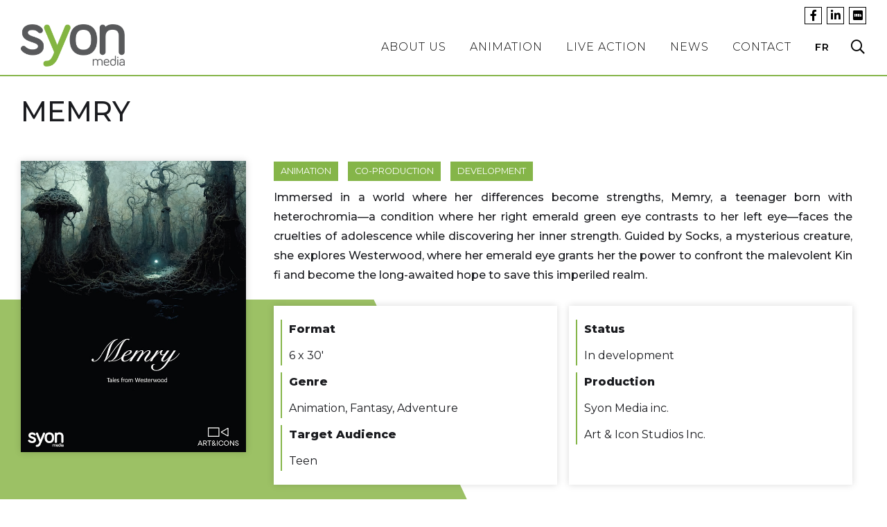

--- FILE ---
content_type: text/html; charset=UTF-8
request_url: https://syonmedia.ca/?type_animation=b-co-production
body_size: 13278
content:
<!doctype html>
<html lang="en-US">

<head>
    <meta charset="UTF-8">
    <meta name="viewport" content="width=device-width, initial-scale=1">
    <link rel="profile" href="https://gmpg.org/xfn/11">
    <link href="https://fonts.googleapis.com/css2?family=Montserrat:ital,wght@0,100;0,200;0,300;0,400;0,500;0,600;0,800;1,100;1,200;1,300;1,400;1,500;1,600;1,800&display=swap" rel="stylesheet">    <meta name='robots' content='index, follow, max-image-preview:large, max-snippet:-1, max-video-preview:-1' />
<link rel="alternate" hreflang="en" href="https://syonmedia.ca/?type_animation=b-co-production" />
<link rel="alternate" hreflang="fr" href="https://syonmedia.ca/fr/?type_animation=b-co-production-fr" />
<link rel="alternate" hreflang="x-default" href="https://syonmedia.ca/?type_animation=b-co-production" />

	<!-- This site is optimized with the Yoast SEO plugin v22.9 - https://yoast.com/wordpress/plugins/seo/ -->
	<title>Co-production Archives - Syon media</title>
	<link rel="canonical" href="https://syonmedia.ca/?type_animation=b-co-production" />
	<meta property="og:locale" content="en_US" />
	<meta property="og:type" content="article" />
	<meta property="og:title" content="Co-production Archives - Syon media" />
	<meta property="og:url" content="https://syonmedia.ca/?type_animation=b-co-production" />
	<meta property="og:site_name" content="Syon media" />
	<meta name="twitter:card" content="summary_large_image" />
	<script type="application/ld+json" class="yoast-schema-graph">{"@context":"https://schema.org","@graph":[{"@type":"CollectionPage","@id":"https://syonmedia.ca/?type_animation=b-co-production","url":"https://syonmedia.ca/?type_animation=b-co-production","name":"Co-production Archives - Syon media","isPartOf":{"@id":"https://syonmedia.ca/#website"},"primaryImageOfPage":{"@id":"https://syonmedia.ca/?type_animation=b-co-production#primaryimage"},"image":{"@id":"https://syonmedia.ca/?type_animation=b-co-production#primaryimage"},"thumbnailUrl":"https://syonmedia.ca/wp-content/uploads/2024/02/Memry_Cover.jpg","breadcrumb":{"@id":"https://syonmedia.ca/?type_animation=b-co-production#breadcrumb"},"inLanguage":"en-US"},{"@type":"ImageObject","inLanguage":"en-US","@id":"https://syonmedia.ca/?type_animation=b-co-production#primaryimage","url":"https://syonmedia.ca/wp-content/uploads/2024/02/Memry_Cover.jpg","contentUrl":"https://syonmedia.ca/wp-content/uploads/2024/02/Memry_Cover.jpg","width":600,"height":776},{"@type":"BreadcrumbList","@id":"https://syonmedia.ca/?type_animation=b-co-production#breadcrumb","itemListElement":[{"@type":"ListItem","position":1,"name":"Home","item":"https://syonmedia.ca/"},{"@type":"ListItem","position":2,"name":"Co-production"}]},{"@type":"WebSite","@id":"https://syonmedia.ca/#website","url":"https://syonmedia.ca/","name":"Syon media","description":"Creation, development, production and distribution of animation and live-action brands","publisher":{"@id":"https://syonmedia.ca/#organization"},"potentialAction":[{"@type":"SearchAction","target":{"@type":"EntryPoint","urlTemplate":"https://syonmedia.ca/?s={search_term_string}"},"query-input":"required name=search_term_string"}],"inLanguage":"en-US"},{"@type":"Organization","@id":"https://syonmedia.ca/#organization","name":"Syon Media","url":"https://syonmedia.ca/","logo":{"@type":"ImageObject","inLanguage":"en-US","@id":"https://syonmedia.ca/#/schema/logo/image/","url":"https://syonmedia.ca/wp-content/uploads/2020/11/syonmedia-logo-no-bg.png","contentUrl":"https://syonmedia.ca/wp-content/uploads/2020/11/syonmedia-logo-no-bg.png","width":524,"height":214,"caption":"Syon Media"},"image":{"@id":"https://syonmedia.ca/#/schema/logo/image/"}}]}</script>
	<!-- / Yoast SEO plugin. -->


<link rel="alternate" type="application/rss+xml" title="Syon media &raquo; Feed" href="https://syonmedia.ca/feed/" />
<link rel="alternate" type="application/rss+xml" title="Syon media &raquo; Comments Feed" href="https://syonmedia.ca/comments/feed/" />
<link rel="alternate" type="application/rss+xml" title="Syon media &raquo; Co-production Type Feed" href="https://syonmedia.ca/?type_animation=b-co-production/feed/" />
<script>
window._wpemojiSettings = {"baseUrl":"https:\/\/s.w.org\/images\/core\/emoji\/15.0.3\/72x72\/","ext":".png","svgUrl":"https:\/\/s.w.org\/images\/core\/emoji\/15.0.3\/svg\/","svgExt":".svg","source":{"concatemoji":"https:\/\/syonmedia.ca\/wp-includes\/js\/wp-emoji-release.min.js?ver=6.5.7"}};
/*! This file is auto-generated */
!function(i,n){var o,s,e;function c(e){try{var t={supportTests:e,timestamp:(new Date).valueOf()};sessionStorage.setItem(o,JSON.stringify(t))}catch(e){}}function p(e,t,n){e.clearRect(0,0,e.canvas.width,e.canvas.height),e.fillText(t,0,0);var t=new Uint32Array(e.getImageData(0,0,e.canvas.width,e.canvas.height).data),r=(e.clearRect(0,0,e.canvas.width,e.canvas.height),e.fillText(n,0,0),new Uint32Array(e.getImageData(0,0,e.canvas.width,e.canvas.height).data));return t.every(function(e,t){return e===r[t]})}function u(e,t,n){switch(t){case"flag":return n(e,"\ud83c\udff3\ufe0f\u200d\u26a7\ufe0f","\ud83c\udff3\ufe0f\u200b\u26a7\ufe0f")?!1:!n(e,"\ud83c\uddfa\ud83c\uddf3","\ud83c\uddfa\u200b\ud83c\uddf3")&&!n(e,"\ud83c\udff4\udb40\udc67\udb40\udc62\udb40\udc65\udb40\udc6e\udb40\udc67\udb40\udc7f","\ud83c\udff4\u200b\udb40\udc67\u200b\udb40\udc62\u200b\udb40\udc65\u200b\udb40\udc6e\u200b\udb40\udc67\u200b\udb40\udc7f");case"emoji":return!n(e,"\ud83d\udc26\u200d\u2b1b","\ud83d\udc26\u200b\u2b1b")}return!1}function f(e,t,n){var r="undefined"!=typeof WorkerGlobalScope&&self instanceof WorkerGlobalScope?new OffscreenCanvas(300,150):i.createElement("canvas"),a=r.getContext("2d",{willReadFrequently:!0}),o=(a.textBaseline="top",a.font="600 32px Arial",{});return e.forEach(function(e){o[e]=t(a,e,n)}),o}function t(e){var t=i.createElement("script");t.src=e,t.defer=!0,i.head.appendChild(t)}"undefined"!=typeof Promise&&(o="wpEmojiSettingsSupports",s=["flag","emoji"],n.supports={everything:!0,everythingExceptFlag:!0},e=new Promise(function(e){i.addEventListener("DOMContentLoaded",e,{once:!0})}),new Promise(function(t){var n=function(){try{var e=JSON.parse(sessionStorage.getItem(o));if("object"==typeof e&&"number"==typeof e.timestamp&&(new Date).valueOf()<e.timestamp+604800&&"object"==typeof e.supportTests)return e.supportTests}catch(e){}return null}();if(!n){if("undefined"!=typeof Worker&&"undefined"!=typeof OffscreenCanvas&&"undefined"!=typeof URL&&URL.createObjectURL&&"undefined"!=typeof Blob)try{var e="postMessage("+f.toString()+"("+[JSON.stringify(s),u.toString(),p.toString()].join(",")+"));",r=new Blob([e],{type:"text/javascript"}),a=new Worker(URL.createObjectURL(r),{name:"wpTestEmojiSupports"});return void(a.onmessage=function(e){c(n=e.data),a.terminate(),t(n)})}catch(e){}c(n=f(s,u,p))}t(n)}).then(function(e){for(var t in e)n.supports[t]=e[t],n.supports.everything=n.supports.everything&&n.supports[t],"flag"!==t&&(n.supports.everythingExceptFlag=n.supports.everythingExceptFlag&&n.supports[t]);n.supports.everythingExceptFlag=n.supports.everythingExceptFlag&&!n.supports.flag,n.DOMReady=!1,n.readyCallback=function(){n.DOMReady=!0}}).then(function(){return e}).then(function(){var e;n.supports.everything||(n.readyCallback(),(e=n.source||{}).concatemoji?t(e.concatemoji):e.wpemoji&&e.twemoji&&(t(e.twemoji),t(e.wpemoji)))}))}((window,document),window._wpemojiSettings);
</script>
<style id='wp-emoji-styles-inline-css'>

	img.wp-smiley, img.emoji {
		display: inline !important;
		border: none !important;
		box-shadow: none !important;
		height: 1em !important;
		width: 1em !important;
		margin: 0 0.07em !important;
		vertical-align: -0.1em !important;
		background: none !important;
		padding: 0 !important;
	}
</style>
<link rel='stylesheet' id='wp-block-library-css' href='https://syonmedia.ca/wp-includes/css/dist/block-library/style.min.css?ver=6.5.7' media='all' />
<style id='classic-theme-styles-inline-css'>
/*! This file is auto-generated */
.wp-block-button__link{color:#fff;background-color:#32373c;border-radius:9999px;box-shadow:none;text-decoration:none;padding:calc(.667em + 2px) calc(1.333em + 2px);font-size:1.125em}.wp-block-file__button{background:#32373c;color:#fff;text-decoration:none}
</style>
<style id='global-styles-inline-css'>
body{--wp--preset--color--black: #000000;--wp--preset--color--cyan-bluish-gray: #abb8c3;--wp--preset--color--white: #ffffff;--wp--preset--color--pale-pink: #f78da7;--wp--preset--color--vivid-red: #cf2e2e;--wp--preset--color--luminous-vivid-orange: #ff6900;--wp--preset--color--luminous-vivid-amber: #fcb900;--wp--preset--color--light-green-cyan: #7bdcb5;--wp--preset--color--vivid-green-cyan: #00d084;--wp--preset--color--pale-cyan-blue: #8ed1fc;--wp--preset--color--vivid-cyan-blue: #0693e3;--wp--preset--color--vivid-purple: #9b51e0;--wp--preset--color--primary-theme-color: #85b549;--wp--preset--color--secondary-theme-color: #58585a;--wp--preset--color--dark-color: #000000;--wp--preset--color--light-color: #ffffff;--wp--preset--gradient--vivid-cyan-blue-to-vivid-purple: linear-gradient(135deg,rgba(6,147,227,1) 0%,rgb(155,81,224) 100%);--wp--preset--gradient--light-green-cyan-to-vivid-green-cyan: linear-gradient(135deg,rgb(122,220,180) 0%,rgb(0,208,130) 100%);--wp--preset--gradient--luminous-vivid-amber-to-luminous-vivid-orange: linear-gradient(135deg,rgba(252,185,0,1) 0%,rgba(255,105,0,1) 100%);--wp--preset--gradient--luminous-vivid-orange-to-vivid-red: linear-gradient(135deg,rgba(255,105,0,1) 0%,rgb(207,46,46) 100%);--wp--preset--gradient--very-light-gray-to-cyan-bluish-gray: linear-gradient(135deg,rgb(238,238,238) 0%,rgb(169,184,195) 100%);--wp--preset--gradient--cool-to-warm-spectrum: linear-gradient(135deg,rgb(74,234,220) 0%,rgb(151,120,209) 20%,rgb(207,42,186) 40%,rgb(238,44,130) 60%,rgb(251,105,98) 80%,rgb(254,248,76) 100%);--wp--preset--gradient--blush-light-purple: linear-gradient(135deg,rgb(255,206,236) 0%,rgb(152,150,240) 100%);--wp--preset--gradient--blush-bordeaux: linear-gradient(135deg,rgb(254,205,165) 0%,rgb(254,45,45) 50%,rgb(107,0,62) 100%);--wp--preset--gradient--luminous-dusk: linear-gradient(135deg,rgb(255,203,112) 0%,rgb(199,81,192) 50%,rgb(65,88,208) 100%);--wp--preset--gradient--pale-ocean: linear-gradient(135deg,rgb(255,245,203) 0%,rgb(182,227,212) 50%,rgb(51,167,181) 100%);--wp--preset--gradient--electric-grass: linear-gradient(135deg,rgb(202,248,128) 0%,rgb(113,206,126) 100%);--wp--preset--gradient--midnight: linear-gradient(135deg,rgb(2,3,129) 0%,rgb(40,116,252) 100%);--wp--preset--font-size--small: 13px;--wp--preset--font-size--medium: 20px;--wp--preset--font-size--large: 36px;--wp--preset--font-size--x-large: 42px;--wp--preset--spacing--20: 0.44rem;--wp--preset--spacing--30: 0.67rem;--wp--preset--spacing--40: 1rem;--wp--preset--spacing--50: 1.5rem;--wp--preset--spacing--60: 2.25rem;--wp--preset--spacing--70: 3.38rem;--wp--preset--spacing--80: 5.06rem;--wp--preset--shadow--natural: 6px 6px 9px rgba(0, 0, 0, 0.2);--wp--preset--shadow--deep: 12px 12px 50px rgba(0, 0, 0, 0.4);--wp--preset--shadow--sharp: 6px 6px 0px rgba(0, 0, 0, 0.2);--wp--preset--shadow--outlined: 6px 6px 0px -3px rgba(255, 255, 255, 1), 6px 6px rgba(0, 0, 0, 1);--wp--preset--shadow--crisp: 6px 6px 0px rgba(0, 0, 0, 1);}:where(.is-layout-flex){gap: 0.5em;}:where(.is-layout-grid){gap: 0.5em;}body .is-layout-flex{display: flex;}body .is-layout-flex{flex-wrap: wrap;align-items: center;}body .is-layout-flex > *{margin: 0;}body .is-layout-grid{display: grid;}body .is-layout-grid > *{margin: 0;}:where(.wp-block-columns.is-layout-flex){gap: 2em;}:where(.wp-block-columns.is-layout-grid){gap: 2em;}:where(.wp-block-post-template.is-layout-flex){gap: 1.25em;}:where(.wp-block-post-template.is-layout-grid){gap: 1.25em;}.has-black-color{color: var(--wp--preset--color--black) !important;}.has-cyan-bluish-gray-color{color: var(--wp--preset--color--cyan-bluish-gray) !important;}.has-white-color{color: var(--wp--preset--color--white) !important;}.has-pale-pink-color{color: var(--wp--preset--color--pale-pink) !important;}.has-vivid-red-color{color: var(--wp--preset--color--vivid-red) !important;}.has-luminous-vivid-orange-color{color: var(--wp--preset--color--luminous-vivid-orange) !important;}.has-luminous-vivid-amber-color{color: var(--wp--preset--color--luminous-vivid-amber) !important;}.has-light-green-cyan-color{color: var(--wp--preset--color--light-green-cyan) !important;}.has-vivid-green-cyan-color{color: var(--wp--preset--color--vivid-green-cyan) !important;}.has-pale-cyan-blue-color{color: var(--wp--preset--color--pale-cyan-blue) !important;}.has-vivid-cyan-blue-color{color: var(--wp--preset--color--vivid-cyan-blue) !important;}.has-vivid-purple-color{color: var(--wp--preset--color--vivid-purple) !important;}.has-black-background-color{background-color: var(--wp--preset--color--black) !important;}.has-cyan-bluish-gray-background-color{background-color: var(--wp--preset--color--cyan-bluish-gray) !important;}.has-white-background-color{background-color: var(--wp--preset--color--white) !important;}.has-pale-pink-background-color{background-color: var(--wp--preset--color--pale-pink) !important;}.has-vivid-red-background-color{background-color: var(--wp--preset--color--vivid-red) !important;}.has-luminous-vivid-orange-background-color{background-color: var(--wp--preset--color--luminous-vivid-orange) !important;}.has-luminous-vivid-amber-background-color{background-color: var(--wp--preset--color--luminous-vivid-amber) !important;}.has-light-green-cyan-background-color{background-color: var(--wp--preset--color--light-green-cyan) !important;}.has-vivid-green-cyan-background-color{background-color: var(--wp--preset--color--vivid-green-cyan) !important;}.has-pale-cyan-blue-background-color{background-color: var(--wp--preset--color--pale-cyan-blue) !important;}.has-vivid-cyan-blue-background-color{background-color: var(--wp--preset--color--vivid-cyan-blue) !important;}.has-vivid-purple-background-color{background-color: var(--wp--preset--color--vivid-purple) !important;}.has-black-border-color{border-color: var(--wp--preset--color--black) !important;}.has-cyan-bluish-gray-border-color{border-color: var(--wp--preset--color--cyan-bluish-gray) !important;}.has-white-border-color{border-color: var(--wp--preset--color--white) !important;}.has-pale-pink-border-color{border-color: var(--wp--preset--color--pale-pink) !important;}.has-vivid-red-border-color{border-color: var(--wp--preset--color--vivid-red) !important;}.has-luminous-vivid-orange-border-color{border-color: var(--wp--preset--color--luminous-vivid-orange) !important;}.has-luminous-vivid-amber-border-color{border-color: var(--wp--preset--color--luminous-vivid-amber) !important;}.has-light-green-cyan-border-color{border-color: var(--wp--preset--color--light-green-cyan) !important;}.has-vivid-green-cyan-border-color{border-color: var(--wp--preset--color--vivid-green-cyan) !important;}.has-pale-cyan-blue-border-color{border-color: var(--wp--preset--color--pale-cyan-blue) !important;}.has-vivid-cyan-blue-border-color{border-color: var(--wp--preset--color--vivid-cyan-blue) !important;}.has-vivid-purple-border-color{border-color: var(--wp--preset--color--vivid-purple) !important;}.has-vivid-cyan-blue-to-vivid-purple-gradient-background{background: var(--wp--preset--gradient--vivid-cyan-blue-to-vivid-purple) !important;}.has-light-green-cyan-to-vivid-green-cyan-gradient-background{background: var(--wp--preset--gradient--light-green-cyan-to-vivid-green-cyan) !important;}.has-luminous-vivid-amber-to-luminous-vivid-orange-gradient-background{background: var(--wp--preset--gradient--luminous-vivid-amber-to-luminous-vivid-orange) !important;}.has-luminous-vivid-orange-to-vivid-red-gradient-background{background: var(--wp--preset--gradient--luminous-vivid-orange-to-vivid-red) !important;}.has-very-light-gray-to-cyan-bluish-gray-gradient-background{background: var(--wp--preset--gradient--very-light-gray-to-cyan-bluish-gray) !important;}.has-cool-to-warm-spectrum-gradient-background{background: var(--wp--preset--gradient--cool-to-warm-spectrum) !important;}.has-blush-light-purple-gradient-background{background: var(--wp--preset--gradient--blush-light-purple) !important;}.has-blush-bordeaux-gradient-background{background: var(--wp--preset--gradient--blush-bordeaux) !important;}.has-luminous-dusk-gradient-background{background: var(--wp--preset--gradient--luminous-dusk) !important;}.has-pale-ocean-gradient-background{background: var(--wp--preset--gradient--pale-ocean) !important;}.has-electric-grass-gradient-background{background: var(--wp--preset--gradient--electric-grass) !important;}.has-midnight-gradient-background{background: var(--wp--preset--gradient--midnight) !important;}.has-small-font-size{font-size: var(--wp--preset--font-size--small) !important;}.has-medium-font-size{font-size: var(--wp--preset--font-size--medium) !important;}.has-large-font-size{font-size: var(--wp--preset--font-size--large) !important;}.has-x-large-font-size{font-size: var(--wp--preset--font-size--x-large) !important;}
.wp-block-navigation a:where(:not(.wp-element-button)){color: inherit;}
:where(.wp-block-post-template.is-layout-flex){gap: 1.25em;}:where(.wp-block-post-template.is-layout-grid){gap: 1.25em;}
:where(.wp-block-columns.is-layout-flex){gap: 2em;}:where(.wp-block-columns.is-layout-grid){gap: 2em;}
.wp-block-pullquote{font-size: 1.5em;line-height: 1.6;}
</style>
<link rel='stylesheet' id='wpml-blocks-css' href='https://syonmedia.ca/wp-content/plugins/sitepress-multilingual-cms/dist/css/blocks/styles.css?ver=4.6.11' media='all' />
<link rel='stylesheet' id='contact-form-7-css' href='https://syonmedia.ca/wp-content/plugins/contact-form-7/includes/css/styles.css?ver=5.9.6' media='all' />
<link rel='stylesheet' id='font-awesome-css' href='https://syonmedia.ca/wp-content/themes/SyonMedia-website-main/assets/css/fontawesomeall.css?ver=1.4.2' media='all' />
<link rel='stylesheet' id='_os-style-normalize-css' href='https://syonmedia.ca/wp-content/themes/SyonMedia-website-main/assets/css/normalize.css?ver=1.4.2' media='all' />
<link rel='stylesheet' id='_os-style-css' href='https://syonmedia.ca/wp-content/themes/SyonMedia-website-main/style.css?ver=1.4.2' media='all' />
<style id='_os-style-inline-css'>
.has-primary-theme-color-background-color { background-color: #85b549; }.has-secondary-theme-color-background-color { background-color: #58585a; }.has-light-color-background-color { background-color: #ffffff; }.has-dark-color-background-color { background-color: #000000; }.has-primary-theme-color-color { color: #85b549!important; }.has-secondary-theme-color-color { color: #58585a!important; }.has-light-color-color { color: #ffffff!important; }.has-dark-color-color { color: #000000!important; }
a:hover {
        color: #32343a;
    }

    a:active {
        color: #43464d;
    }
    #searchform .navigation-searchbar,
    .ourteam-profile-wrap,
    .navigation-searchbar{
        border-color: #85b549;
    }

    .ourteam-profile-wrap.is-invert {
        border-color: #58585a;
    }

    .media-icon.facebook,
    .media-icon,
    .syon-media-icon-wrapper {
        border-color: #ffffff;
    }

    .searchbar-filter-box.button.active,
    .searchbar-filter-box.button:hover,
    .button,
    .button.small,
    .syon-button {
        border-color: #85b549;
        background-color: #85b549;
        color: #ffffff;
    }

    .syon-button:hover {
        border-color: #000000;
        background-color: #000000;
        color: #ffffff;
    }

    .syon-button:active {
        border-color: #000000;
        background-color: #000000;
    }

    .syon-button.is-invert {
        border-color: #000000;
        background-color: #000000;
        color: #ffffff;
    }
    .syon-button.is-invert:hover {
        border-color: #58585a;
        background-color: #58585a;
        color: #ffffff;
    }

    .syon-button.is-invert:active {
        border-color: #85b549;
        background-color: #85b549;
    }

    .navigation-media-item {
        border: 1px solid #000000;
    }

    .syon-button.icon {
        border-color: #58585a;
        background-color: #58585a;
    }

    .syon-button.icon:hover {
        border-color: #85b549;
        background-color: #85b549;
    }

    .footer-wrap{
        border-top: 2px none #85b549;
        background-color: #85b549;
        color: #ffffff;
    }

    .footer-bottom-row-wrapper {
        border-top: 2px solid #ffffff;
    }

    .syon-news-desc-block.is-invert {
        border-left: solid 2px #000000;
    }

    .syon-catalogue-item-desc-container {
        border-left: solid 2px #85b549;
    }

    .syon-catalogue-item-desc-container.is-invert {
        border-left: solid 2px #58585a;
    }

    .footer-link.active,
    .footer-link:hover {
        border-bottom-color: #ffffff;
        color: #ffffff;
    }

    .footer-left-lang {
        border-left: 2px none #ffffff;
    }

    .footer-lang-item{
        color: #ffffff;
        font-weight:600;
        font-size:0.9em;
    }

    .navigation-search.syon-nav-item {
        border-left: 2px none #85b549;
    }

    .footer-right-lang {
        border-left: 2px solid #ffffff;
    }

    .footer-lang-item.active{
        color: #58585a;
    }

    .syon-nav-item.w-nav-link.active,
    .syon-navbar {
		border-bottom: solid 2px #85b549;
    }

    .syon-nav-item.hover:hover {
		border-bottom-color: #85b549;
    }
    .syon-imdb-link,
    .ourteam-media-icon,
    .syon-news-single-desc-date,
    .navigation-media-item:hover,
    .navigation-media-item:hover,
    .navigation-media-item,
    .syon-expertise-services-icon,
    .syon-expertise-distri-icon,
    .syon-expertise-prod-icon,
    .syon-expertise-developments-icon {
        color: #85b549;
    }

    .syon-imdb-link.is-invert,
    .ourteam-media-icon.is-invert,
    .syon-expertise-developments-icon.is-invert {
        color: #58585a;
    }
    #searchform .navigation-searchbar::placeholder ,
    .syon-single-desc-text,
    .ourteam-heading,
    .syon-news-single-desc-date.is-invert,
    .syon-section.is-dark,
    .logo-link:hover,
    .syon-nav-media-icon,
    .syon-nav-item {
        color: #000000;
    }
    .syon-col-text a,
    .syon-col-text,
    .syon-single-image-cta,
    .syon-single-image-tag,
    .syon-breadcrumbs__link:hover,
    .syon-breadcrumbs__link,
    .syon-section.is-light,
    .footer-link,
    .media-icon,
    .footer-media-info:hover,
    .footer-media-info,
    .footer-media-wrap:hover,
    .footer-media-wrap{
        color: #ffffff;
    }
    .syon-single-image-tag.is-invert,
    .syon-breadcrumbs__link.is-invert,
    .syon-section,
    input[type='submit'].syon-submit-form{
        background-color: #58585a;
    }

    .syon-single-image-tag,
    .syon-breadcrumbs__link,
    .syon-section.is-invert,
    .background-1{
        background-color: #85b549;
    }
    .syon-cat-single-card,
    .syon-team-card-bg,
    .navigation-search-bar-wrapper{
        background-color: #ffffff;
    }

	@media screen and (max-width: 991px) {
		.syon-nav-item.hover:hover {
			border-bottom-color: #85b549;
			background-color: #f7f8f9;
        }

        .syon-nav-menu {
            border-bottom: 3px solid #85b549;
            background-color: #ffffff;
        }
    }

    @media screen and (max-width: 767px) {
        .syon-news-single-block {
            background-color: #ffffff;
        }
    }

    .syon-hero-text-wrapper{
        background-color:#ffffff;
    }

    {
        color:#ffffff;
    }

    .button{
        border-color: #85b549;
        background-color: #85b549;
        color:#ffffff;
    }

    .button:hover,
    .button:active{
        border-color: #000000;
        background-color: #000000;
        color:#ffffff;
    }
body{font-family: 'Montserrat', sans-serif;}
</style>
<script src="https://syonmedia.ca/wp-includes/js/jquery/jquery.min.js?ver=3.7.1" id="jquery-core-js"></script>
<script src="https://syonmedia.ca/wp-includes/js/jquery/jquery-migrate.min.js?ver=3.4.1" id="jquery-migrate-js"></script>
<link rel="https://api.w.org/" href="https://syonmedia.ca/wp-json/" /><link rel="alternate" type="application/json" href="https://syonmedia.ca/wp-json/wp/v2/type_animation/12" /><link rel="EditURI" type="application/rsd+xml" title="RSD" href="https://syonmedia.ca/xmlrpc.php?rsd" />
<meta name="generator" content="WordPress 6.5.7" />
<meta name="generator" content="WPML ver:4.6.11 stt:1,4;" />
<style>.recentcomments a{display:inline !important;padding:0 !important;margin:0 !important;}</style><link rel="icon" href="https://syonmedia.ca/wp-content/uploads/2020/12/favicon.png" sizes="32x32" />
<link rel="icon" href="https://syonmedia.ca/wp-content/uploads/2020/12/favicon.png" sizes="192x192" />
<link rel="apple-touch-icon" href="https://syonmedia.ca/wp-content/uploads/2020/12/favicon.png" />
<meta name="msapplication-TileImage" content="https://syonmedia.ca/wp-content/uploads/2020/12/favicon.png" />
</head>

<body class="archive tax-type_animation term-b-co-production term-12 wp-custom-logo">
        <div id="page" class="site">

        <header id="masthead" class="site-header">
            

<div data-animation="default" data-duration="400" role="banner" class="syon-navbar">
    <div class="w-embed">
        <style>
        .syon-nav-menu {
            vertical-align: middle;
        }
        </style>
    </div>
    <div class="syon-container w-container">
        <div class="navigation-search-bar-wrapper">
            <style>
input[type='submit'].syon-submit-form{
    background-image:url('https://syonmedia.ca/wp-content/themes/SyonMedia-website-main/assets/img/search-regular.svg');
    background-size:18px 18px;
    background-position:center;
    background-repeat:no-repeat;
    border:unset;
    cursor:pointer;
}
</style>

<form action="https://syonmedia.ca" id="searchform" method="get" class="">
    <input type="text" name="s" id="search" value="" placeholder="Search..." class="navigation-searchbar">
        <input type="submit" value="" alt="Search" class="syon-submit-form" />
</form>
            <div class="x-button"><i class="far fa-times"></i></div>
        </div>
                <div class="syon-nav-top-bar">
                        <a href="https://www.facebook.com/syonmediainc" class="navigation-media-item">
                <div class="syon-nav-media-icon"><i class="fab fa-facebook-f"></i></div>
            </a>
                        <a href="https://www.linkedin.com/company/syon-media" class="navigation-media-item">
                <div class="syon-nav-media-icon"><i class="fab fa-linkedin-in"></i></div>
            </a>
                        <a href="https://pro.imdb.com/company/co0526406/" class="navigation-media-item">
                <div class="syon-nav-media-icon"><i class="fab fa-imdb"></i></div>
            </a>
                    </div>
                <a href="https://syonmedia.ca" class="syon-brand">
            <img class="no-lazy-load" src="https://syonmedia.ca/wp-content/uploads/2020/11/syonmedia-logo-no-bg.png" alt="">
        </a>
        <nav role="navigation" class="syon-nav-menu">
                        <a href="https://syonmedia.ca/about-us/"
                class="syon-nav-item w-nav-link ">About us</a>
                        <a href="https://syonmedia.ca/animation/?t=all"
                class="syon-nav-item w-nav-link ">animation</a>
                        <a href="https://syonmedia.ca/live_action/?t=all"
                class="syon-nav-item w-nav-link ">Live action</a>
                        <a href="https://syonmedia.ca/news/"
                class="syon-nav-item w-nav-link ">News</a>
                        <a href="https://syonmedia.ca/contact/"
                class="syon-nav-item w-nav-link ">Contact</a>
                                        <a href="https://syonmedia.ca/fr/" class="syon-nav-item language w-nav-link">FR</a>
                        <div class="navigation-search syon-nav-item"><i class="far fa-search"></i></div>
        </nav>
        <div class="syon-hamburger-btn">
            <div class="hamburger-icon">
                <i class="fas fa-bars"></i>
            </div>
        </div>
        <div class="navigation-search mobile"><i
                class="far fa-search"></i></div>
    </div>
</div>
        </header><!-- #masthead -->
	<main id="primary" class="site-main">

							 <div class="background-1"></div>
					 
<div class="syon-container w-container">
    <h1 class="syon-catalogue-item-title">Memry</h1>
    <div class="syon-project-single-columns">
                <div class="syon-project-img-col">
            <img src="https://syonmedia.ca/wp-content/uploads/2024/02/Memry_Cover.jpg" loading="lazy" class="syon-catalogue-main-img">
        </div>
                <div class="syon-catalogue-text-container">
                        <img src="https://syonmedia.ca/wp-content/uploads/2024/02/Memry_Cover.jpg" loading="lazy" class="syon-catalogue-main-img mobile">
                        <div class="syon-breadcrumbs">
                <a href="#"
                    class="syon-breadcrumbs__link ">Animation</a>
                                <a href="#" class="syon-breadcrumbs__link ">Co-production</a>
                                <a href="#" class="syon-breadcrumbs__link ">Development</a>
                            </div>
            <div class="syon-cat-single-text" style="font-weight:500;"><p>Immersed in a world where her differences become strengths, Memry, a teenager born with heterochromia—a condition where her right emerald green eye contrasts to her left eye—faces the cruelties of adolescence while discovering her inner strength. Guided by Socks, a mysterious creature, she explores Westerwood, where her emerald eye grants her the power to confront the malevolent Kin fi and become the long-awaited hope to save this imperiled realm.</p>
</div>
            <div class="syon-cat-single-card-wrap">
                                <div class="syon-cat-single-card">
                    
                    <div class="syon-catalogue-item-desc-container ">
                        <p class="paragraph-7">
                            <strong>Format</strong><p>6 x 30&#8242;</p>
                        </p>
                    </div>
                    
                    <div class="syon-catalogue-item-desc-container ">
                        <p class="paragraph-7">
                            <strong>Genre</strong><p>Animation, Fantasy, Adventure</p>
                        </p>
                    </div>
                    
                    <div class="syon-catalogue-item-desc-container ">
                        <p class="paragraph-7">
                            <strong>Target Audience</strong><p>Teen</p>
                        </p>
                    </div>
                                    </div>
                                <div class="syon-cat-single-card">
                    
                    <div class="syon-catalogue-item-desc-container ">
                        <p class="paragraph-7">
                            <strong>Status</strong><p>In development</p>
                        </p>
                    </div>
                    
                    <div class="syon-catalogue-item-desc-container ">
                        <p class="paragraph-7">
                            <strong>Production</strong><p>Syon Media inc.</p>
<p>Art &amp; Icon Studios Inc.</p>
                        </p>
                    </div>
                                    </div>
                            </div>
        </div>
    </div>
</div>

<div data-animation="slide" data-nav-spacing="2" data-duration="500" data-infinite="1" class="slider w-slider" role="region" aria-label="carousel">
    <div class="mask w-slider-mask" id="w-slider-mask-0">
                <div class="w-slide" aria-label="1 of 5" role="group" style="transform: translateX(0px); opacity: 1;">
            <a href="#" class="w-inline-block w-lightbox">
                <div class="syon-slider-img" style="background-image:url('https://syonmedia.ca/wp-content/uploads/2024/02/Memry1-1.jpg');"></div>
                <script type="application/json" class="w-json">
                {
                  "items": [
                    {
                      "type": "image",
                      "url": "https://syonmedia.ca/wp-content/uploads/2024/02/Memry1-1.jpg"
                    }
                  ],
                  "group": "slider69774b2d91b5b"
                }
                </script>
            </a>
            <div class="slide-overlay"></div>
        </div>
                <div class="w-slide" aria-label="2 of 5" role="group" style="transform: translateX(0px); opacity: 1;">
            <a href="#" class="w-inline-block w-lightbox">
                <div class="syon-slider-img" style="background-image:url('https://syonmedia.ca/wp-content/uploads/2024/02/Memry3.jpg');"></div>
                <script type="application/json" class="w-json">
                {
                  "items": [
                    {
                      "type": "image",
                      "url": "https://syonmedia.ca/wp-content/uploads/2024/02/Memry3.jpg"
                    }
                  ],
                  "group": "slider69774b2d91b5b"
                }
                </script>
            </a>
            <div class="slide-overlay"></div>
        </div>
                <div class="w-slide" aria-label="3 of 5" role="group" style="transform: translateX(0px); opacity: 1;">
            <a href="#" class="w-inline-block w-lightbox">
                <div class="syon-slider-img" style="background-image:url('https://syonmedia.ca/wp-content/uploads/2024/02/Memry2.jpg');"></div>
                <script type="application/json" class="w-json">
                {
                  "items": [
                    {
                      "type": "image",
                      "url": "https://syonmedia.ca/wp-content/uploads/2024/02/Memry2.jpg"
                    }
                  ],
                  "group": "slider69774b2d91b5b"
                }
                </script>
            </a>
            <div class="slide-overlay"></div>
        </div>
                <div class="w-slide" aria-label="4 of 5" role="group" style="transform: translateX(0px); opacity: 1;">
            <a href="#" class="w-inline-block w-lightbox">
                <div class="syon-slider-img" style="background-image:url('https://syonmedia.ca/wp-content/uploads/2024/02/Memry4.jpg');"></div>
                <script type="application/json" class="w-json">
                {
                  "items": [
                    {
                      "type": "image",
                      "url": "https://syonmedia.ca/wp-content/uploads/2024/02/Memry4.jpg"
                    }
                  ],
                  "group": "slider69774b2d91b5b"
                }
                </script>
            </a>
            <div class="slide-overlay"></div>
        </div>
                <div class="w-slide" aria-label="5 of 5" role="group" style="transform: translateX(0px); opacity: 1;">
            <a href="#" class="w-inline-block w-lightbox">
                <div class="syon-slider-img" style="background-image:url('https://syonmedia.ca/wp-content/uploads/2024/02/Memry5.jpg');"></div>
                <script type="application/json" class="w-json">
                {
                  "items": [
                    {
                      "type": "image",
                      "url": "https://syonmedia.ca/wp-content/uploads/2024/02/Memry5.jpg"
                    }
                  ],
                  "group": "slider69774b2d91b5b"
                }
                </script>
            </a>
            <div class="slide-overlay"></div>
        </div>
                <div aria-live="off" aria-atomic="true" class="w-slider-aria-label" data-wf-ignore=""></div>
    </div>
    <div class="left-arrow w-slider-arrow-left syon-slider-control" role="button" tabindex="0" aria-controls="w-slider-mask-0" aria-label="previous slide">
        <div class="w-icon-slider-left"></div>
    </div>
    <div class="right-arrow w-slider-arrow-right syon-slider-control" role="button" tabindex="0" aria-controls="w-slider-mask-0" aria-label="next slide">
        <div class="w-icon-slider-right"></div>
    </div>
    <div id="slider-nav" class="slide-nav w-slider-nav"><div class="w-slider-dot w-active" data-wf-ignore="" aria-label="Show slide 1 of 4" aria-selected="true" role="button" tabindex="0" style="margin-left: 2px; margin-right: 2px;"></div><div class="w-slider-dot" data-wf-ignore="" aria-label="Show slide 2 of 4" aria-selected="false" role="button" tabindex="-1" style="margin-left: 2px; margin-right: 2px;"></div><div class="w-slider-dot" data-wf-ignore="" aria-label="Show slide 3 of 4" aria-selected="false" role="button" tabindex="-1" style="margin-left: 2px; margin-right: 2px;"></div><div class="w-slider-dot" data-wf-ignore="" aria-label="Show slide 4 of 4" aria-selected="false" role="button" tabindex="-1" style="margin-left: 2px; margin-right: 2px;"></div></div>
</div>
<script>
    var Webflow = Webflow || [];
    Webflow.push(function () {
      $('#slider-nav div:nth-child(2)').trigger('tap');
    });
</script>
					 <div class="background-1"></div>
					 
<div class="syon-container w-container">
    <h1 class="syon-catalogue-item-title">CLEO &#038; FRIDA&#8217;S UNDAD TALES</h1>
    <div class="syon-project-single-columns">
                <div class="syon-project-img-col">
            <img src="https://syonmedia.ca/wp-content/uploads/2022/12/Cleo-Frida_poster.jpg" loading="lazy" class="syon-catalogue-main-img">
        </div>
                <div class="syon-catalogue-text-container">
                        <img src="https://syonmedia.ca/wp-content/uploads/2022/12/Cleo-Frida_poster.jpg" loading="lazy" class="syon-catalogue-main-img mobile">
                        <div class="syon-breadcrumbs">
                <a href="#"
                    class="syon-breadcrumbs__link ">Animation</a>
                                <a href="#" class="syon-breadcrumbs__link ">Co-production</a>
                                <a href="#" class="syon-breadcrumbs__link ">Development</a>
                            </div>
            <div class="syon-cat-single-text" style="font-weight:500;"><p>In an undefined future, because of a virus, everyone who turns 16 immediately transforms into a half-zombie, half-urban garbage creature. In that &#8220;adult-less&#8221; world, Cleo (9) and her sister Frida (13) are trying to survive. Everything changes the day they meet Marcelito (16), a teenager whose head is normal, but whose body has turned into a zombie. While Cleo wants to use him to find a cure for their parents, Frida thinks everyone should act as childish as possible so they do not become zombies. The question is: who is right?</p>
</div>
            <div class="syon-cat-single-card-wrap">
                                <div class="syon-cat-single-card">
                    
                    <div class="syon-catalogue-item-desc-container ">
                        <p class="paragraph-7">
                            <strong>Format </strong><p>26 x 11&#8242;</p>
                        </p>
                    </div>
                    
                    <div class="syon-catalogue-item-desc-container ">
                        <p class="paragraph-7">
                            <strong>Genre</strong><p>Animation, Comedy, Adventure</p>
                        </p>
                    </div>
                    
                    <div class="syon-catalogue-item-desc-container ">
                        <p class="paragraph-7">
                            <strong>Target Audience</strong><p>Tweens</p>
                        </p>
                    </div>
                                    </div>
                                <div class="syon-cat-single-card">
                    
                    <div class="syon-catalogue-item-desc-container ">
                        <p class="paragraph-7">
                            <strong>Status</strong><p>In development</p>
                        </p>
                    </div>
                    
                    <div class="syon-catalogue-item-desc-container ">
                        <p class="paragraph-7">
                            <strong>Production</strong><p>Syon Media (CA), Barry Company Entertainment (BR)</p>
                        </p>
                    </div>
                                    </div>
                            </div>
        </div>
    </div>
</div>

<div data-animation="slide" data-nav-spacing="2" data-duration="500" data-infinite="1" class="slider w-slider" role="region" aria-label="carousel">
    <div class="mask w-slider-mask" id="w-slider-mask-0">
                <div class="w-slide" aria-label="1 of 5" role="group" style="transform: translateX(0px); opacity: 1;">
            <a href="#" class="w-inline-block w-lightbox">
                <div class="syon-slider-img" style="background-image:url('');"></div>
                <script type="application/json" class="w-json">
                {
                  "items": [
                    {
                      "type": "image",
                      "url": ""
                    }
                  ],
                  "group": "slider69774b2d930cb"
                }
                </script>
            </a>
            <div class="slide-overlay"></div>
        </div>
                <div class="w-slide" aria-label="2 of 5" role="group" style="transform: translateX(0px); opacity: 1;">
            <a href="#" class="w-inline-block w-lightbox">
                <div class="syon-slider-img" style="background-image:url('https://syonmedia.ca/wp-content/uploads/2022/12/Cleo-Frida_image-2-2.jpg');"></div>
                <script type="application/json" class="w-json">
                {
                  "items": [
                    {
                      "type": "image",
                      "url": "https://syonmedia.ca/wp-content/uploads/2022/12/Cleo-Frida_image-2-2.jpg"
                    }
                  ],
                  "group": "slider69774b2d930cb"
                }
                </script>
            </a>
            <div class="slide-overlay"></div>
        </div>
                <div class="w-slide" aria-label="3 of 5" role="group" style="transform: translateX(0px); opacity: 1;">
            <a href="#" class="w-inline-block w-lightbox">
                <div class="syon-slider-img" style="background-image:url('https://syonmedia.ca/wp-content/uploads/2022/12/Cleo-Frida_image-3.jpg');"></div>
                <script type="application/json" class="w-json">
                {
                  "items": [
                    {
                      "type": "image",
                      "url": "https://syonmedia.ca/wp-content/uploads/2022/12/Cleo-Frida_image-3.jpg"
                    }
                  ],
                  "group": "slider69774b2d930cb"
                }
                </script>
            </a>
            <div class="slide-overlay"></div>
        </div>
                <div class="w-slide" aria-label="4 of 5" role="group" style="transform: translateX(0px); opacity: 1;">
            <a href="#" class="w-inline-block w-lightbox">
                <div class="syon-slider-img" style="background-image:url('https://syonmedia.ca/wp-content/uploads/2022/12/Cleo-Frida_image-4.jpg');"></div>
                <script type="application/json" class="w-json">
                {
                  "items": [
                    {
                      "type": "image",
                      "url": "https://syonmedia.ca/wp-content/uploads/2022/12/Cleo-Frida_image-4.jpg"
                    }
                  ],
                  "group": "slider69774b2d930cb"
                }
                </script>
            </a>
            <div class="slide-overlay"></div>
        </div>
                <div class="w-slide" aria-label="5 of 5" role="group" style="transform: translateX(0px); opacity: 1;">
            <a href="#" class="w-inline-block w-lightbox">
                <div class="syon-slider-img" style="background-image:url('https://syonmedia.ca/wp-content/uploads/2022/12/Cleo-Frida_image-1-2.jpg');"></div>
                <script type="application/json" class="w-json">
                {
                  "items": [
                    {
                      "type": "image",
                      "url": "https://syonmedia.ca/wp-content/uploads/2022/12/Cleo-Frida_image-1-2.jpg"
                    }
                  ],
                  "group": "slider69774b2d930cb"
                }
                </script>
            </a>
            <div class="slide-overlay"></div>
        </div>
                <div aria-live="off" aria-atomic="true" class="w-slider-aria-label" data-wf-ignore=""></div>
    </div>
    <div class="left-arrow w-slider-arrow-left syon-slider-control" role="button" tabindex="0" aria-controls="w-slider-mask-0" aria-label="previous slide">
        <div class="w-icon-slider-left"></div>
    </div>
    <div class="right-arrow w-slider-arrow-right syon-slider-control" role="button" tabindex="0" aria-controls="w-slider-mask-0" aria-label="next slide">
        <div class="w-icon-slider-right"></div>
    </div>
    <div id="slider-nav" class="slide-nav w-slider-nav"><div class="w-slider-dot w-active" data-wf-ignore="" aria-label="Show slide 1 of 4" aria-selected="true" role="button" tabindex="0" style="margin-left: 2px; margin-right: 2px;"></div><div class="w-slider-dot" data-wf-ignore="" aria-label="Show slide 2 of 4" aria-selected="false" role="button" tabindex="-1" style="margin-left: 2px; margin-right: 2px;"></div><div class="w-slider-dot" data-wf-ignore="" aria-label="Show slide 3 of 4" aria-selected="false" role="button" tabindex="-1" style="margin-left: 2px; margin-right: 2px;"></div><div class="w-slider-dot" data-wf-ignore="" aria-label="Show slide 4 of 4" aria-selected="false" role="button" tabindex="-1" style="margin-left: 2px; margin-right: 2px;"></div></div>
</div>
<script>
    var Webflow = Webflow || [];
    Webflow.push(function () {
      $('#slider-nav div:nth-child(2)').trigger('tap');
    });
</script>
					 <div class="background-1"></div>
					 
<div class="syon-container w-container">
    <h1 class="syon-catalogue-item-title">The Enchanted World of Emilily</h1>
    <div class="syon-project-single-columns">
                <div class="syon-project-img-col">
            <img src="https://syonmedia.ca/wp-content/uploads/2022/09/The-Enchanted-World-of-Emilily_poster.lr_.jpg" loading="lazy" class="syon-catalogue-main-img">
        </div>
                <div class="syon-catalogue-text-container">
                        <img src="https://syonmedia.ca/wp-content/uploads/2022/09/The-Enchanted-World-of-Emilily_poster.lr_.jpg" loading="lazy" class="syon-catalogue-main-img mobile">
                        <div class="syon-breadcrumbs">
                <a href="#"
                    class="syon-breadcrumbs__link ">Animation</a>
                                <a href="#" class="syon-breadcrumbs__link ">Co-production</a>
                                <a href="#" class="syon-breadcrumbs__link ">Development</a>
                            </div>
            <div class="syon-cat-single-text" style="font-weight:500;"><p>Emilily, a young 8 year-old girl, is not the kind of girl to be intimidated by rumors. However, all the children of the neighborhood agree: a strange witch is living in the house at the top of the hill. One day, Emilily decides to enter the house. There, she meets Eglantine, an old wacky but lovely witch. Emilily, after much cajoling, convinces the witch to take her on as an apprentice. Tradition must be continued… Together, they&#8217;ll interact with a talking cat, a butler ghost, dancing plants and above all, build a bridge between generations.</p>
</div>
            <div class="syon-cat-single-card-wrap">
                                <div class="syon-cat-single-card">
                    
                    <div class="syon-catalogue-item-desc-container ">
                        <p class="paragraph-7">
                            <strong>Format :</strong><p>26 x 11&#8242;</p>
                        </p>
                    </div>
                    
                    <div class="syon-catalogue-item-desc-container ">
                        <p class="paragraph-7">
                            <strong>Genre :</strong><p>Animation, Comedy, Adventure</p>
                        </p>
                    </div>
                    
                    <div class="syon-catalogue-item-desc-container ">
                        <p class="paragraph-7">
                            <strong>Target Audience :</strong><p>4 to 7</p>
                        </p>
                    </div>
                                    </div>
                                <div class="syon-cat-single-card">
                    
                    <div class="syon-catalogue-item-desc-container ">
                        <p class="paragraph-7">
                            <strong>Statut :</strong><p>In development</p>
                        </p>
                    </div>
                    
                    <div class="syon-catalogue-item-desc-container ">
                        <p class="paragraph-7">
                            <strong>Production :</strong><p>Syon Media (CA), All In One Production (FR), White Boat Pictures (BE)</p>
                        </p>
                    </div>
                                    </div>
                            </div>
        </div>
    </div>
</div>

<div data-animation="slide" data-nav-spacing="2" data-duration="500" data-infinite="1" class="slider w-slider" role="region" aria-label="carousel">
    <div class="mask w-slider-mask" id="w-slider-mask-0">
                <div class="w-slide" aria-label="1 of 1" role="group" style="transform: translateX(0px); opacity: 1;">
            <a href="#" class="w-inline-block w-lightbox">
                <div class="syon-slider-img" style="background-image:url('https://syonmedia.ca/wp-content/uploads/2022/09/The-Enchanted-World-of-Emilily_key-visual.lr_.jpg');"></div>
                <script type="application/json" class="w-json">
                {
                  "items": [
                    {
                      "type": "image",
                      "url": "https://syonmedia.ca/wp-content/uploads/2022/09/The-Enchanted-World-of-Emilily_key-visual.lr_.jpg"
                    }
                  ],
                  "group": "slider69774b2d93fca"
                }
                </script>
            </a>
            <div class="slide-overlay"></div>
        </div>
                <div aria-live="off" aria-atomic="true" class="w-slider-aria-label" data-wf-ignore=""></div>
    </div>
    <div class="left-arrow w-slider-arrow-left syon-slider-control" role="button" tabindex="0" aria-controls="w-slider-mask-0" aria-label="previous slide">
        <div class="w-icon-slider-left"></div>
    </div>
    <div class="right-arrow w-slider-arrow-right syon-slider-control" role="button" tabindex="0" aria-controls="w-slider-mask-0" aria-label="next slide">
        <div class="w-icon-slider-right"></div>
    </div>
    <div id="slider-nav" class="slide-nav w-slider-nav"><div class="w-slider-dot w-active" data-wf-ignore="" aria-label="Show slide 1 of 4" aria-selected="true" role="button" tabindex="0" style="margin-left: 2px; margin-right: 2px;"></div><div class="w-slider-dot" data-wf-ignore="" aria-label="Show slide 2 of 4" aria-selected="false" role="button" tabindex="-1" style="margin-left: 2px; margin-right: 2px;"></div><div class="w-slider-dot" data-wf-ignore="" aria-label="Show slide 3 of 4" aria-selected="false" role="button" tabindex="-1" style="margin-left: 2px; margin-right: 2px;"></div><div class="w-slider-dot" data-wf-ignore="" aria-label="Show slide 4 of 4" aria-selected="false" role="button" tabindex="-1" style="margin-left: 2px; margin-right: 2px;"></div></div>
</div>
<script>
    var Webflow = Webflow || [];
    Webflow.push(function () {
      $('#slider-nav div:nth-child(2)').trigger('tap');
    });
</script>
					 <div class="background-1"></div>
					 
<div class="syon-container w-container">
    <h1 class="syon-catalogue-item-title">The Jammin&#8217; Berries</h1>
    <div class="syon-project-single-columns">
                <div class="syon-project-img-col">
            <img src="https://syonmedia.ca/wp-content/uploads/2022/10/The-Jammin-Berries_poster.lr_.jpg" loading="lazy" class="syon-catalogue-main-img">
        </div>
                <div class="syon-catalogue-text-container">
                        <img src="https://syonmedia.ca/wp-content/uploads/2022/10/The-Jammin-Berries_poster.lr_.jpg" loading="lazy" class="syon-catalogue-main-img mobile">
                        <div class="syon-breadcrumbs">
                <a href="#"
                    class="syon-breadcrumbs__link ">Animation</a>
                                <a href="#" class="syon-breadcrumbs__link ">Co-production</a>
                                <a href="#" class="syon-breadcrumbs__link ">Development</a>
                            </div>
            <div class="syon-cat-single-text" style="font-weight:500;"><p>The Jammin’ Berries is a sweet musical animated series aimed at preschoolers and their families. It follows the daily life of Tay, a loveable energetic 6-year-old raspberry and her younger brother Logan, a sensitive and curious 4-year-old blackberry who both live with their mom and dad in Berryville.</p>
<p>In every episode, Tay and Logan will turn their family’s everyday life into exciting musical adventures full of joy, tenderness and laughter!</p>
</div>
            <div class="syon-cat-single-card-wrap">
                                <div class="syon-cat-single-card">
                    
                    <div class="syon-catalogue-item-desc-container ">
                        <p class="paragraph-7">
                            <strong>Format</strong><p>26 x 5&#8242;</p>
                        </p>
                    </div>
                    
                    <div class="syon-catalogue-item-desc-container ">
                        <p class="paragraph-7">
                            <strong>Genre</strong><p>Animation, Edutainment, Music</p>
                        </p>
                    </div>
                    
                    <div class="syon-catalogue-item-desc-container ">
                        <p class="paragraph-7">
                            <strong>Target Audience</strong><p>Preschool</p>
                        </p>
                    </div>
                                    </div>
                                <div class="syon-cat-single-card">
                    
                    <div class="syon-catalogue-item-desc-container ">
                        <p class="paragraph-7">
                            <strong>Status</strong><p>In Development</p>
                        </p>
                    </div>
                    
                    <div class="syon-catalogue-item-desc-container ">
                        <p class="paragraph-7">
                            <strong>Production</strong><p>Syon Media, J-Toon</p>
                        </p>
                    </div>
                                    </div>
                            </div>
        </div>
    </div>
</div>
					 <div class="background-1"></div>
					 
<div class="syon-container w-container">
    <h1 class="syon-catalogue-item-title">The Beachbuds</h1>
    <div class="syon-project-single-columns">
                <div class="syon-project-img-col">
            <img src="https://syonmedia.ca/wp-content/uploads/2020/12/POSTER.1.jpg" loading="lazy" class="syon-catalogue-main-img">
        </div>
                <div class="syon-catalogue-text-container">
                        <img src="https://syonmedia.ca/wp-content/uploads/2020/12/POSTER.1.jpg" loading="lazy" class="syon-catalogue-main-img mobile">
                        <div class="syon-breadcrumbs">
                <a href="#"
                    class="syon-breadcrumbs__link ">Animation</a>
                                <a href="#" class="syon-breadcrumbs__link ">Co-production</a>
                                <a href="#" class="syon-breadcrumbs__link ">Distribution</a>
                            </div>
            <div class="syon-cat-single-text" style="font-weight:500;"><p><span style="font-weight: 400;">Welcome to the tropical island paradise known as the Zoobak Resort, home of the Beachbuds. The Beachbuds are a group of bird friends who live and work together at the resort. When they are not busy giving guests their best day ever, they go on zany adventures the whole family will enjoy watching. Every episode is a vacation that you’ll never want to end!</span></p>
</div>
            <div class="syon-cat-single-card-wrap">
                                <div class="syon-cat-single-card">
                    
                    <div class="syon-catalogue-item-desc-container ">
                        <p class="paragraph-7">
                            <strong>FORMAT</strong><p><span style="font-weight: 400;">52 x 11’</span></p>
                        </p>
                    </div>
                    
                    <div class="syon-catalogue-item-desc-container ">
                        <p class="paragraph-7">
                            <strong>GENRE</strong><p><span style="font-weight: 400;">Animation, Comedy, Adventure</span></p>
                        </p>
                    </div>
                    
                    <div class="syon-catalogue-item-desc-container ">
                        <p class="paragraph-7">
                            <strong>TARGET AUDIENCE</strong><p><span style="font-weight: 400;">Kids 6 to 9  &amp; Family</span></p>
                        </p>
                    </div>
                    
                    <div class="syon-catalogue-item-desc-container ">
                        <p class="paragraph-7">
                            <strong>STATUS</strong><p><span style="font-weight: 400;">Available</span></p>
                        </p>
                    </div>
                                        <a href="https://pro.imdb.com/title/tt9741574/"
                        class="syon-imdb-link ">Consult the IMDB file</a>
                                    </div>
                                <div class="syon-cat-single-card">
                    
                    <div class="syon-catalogue-item-desc-container ">
                        <p class="paragraph-7">
                            <strong>CO-PRODUCTION</strong><p><span style="font-weight: 400;">J-Toon Production [US], Syon Media [CA]</span></p>
                        </p>
                    </div>
                    
                    <div class="syon-catalogue-item-desc-container ">
                        <p class="paragraph-7">
                            <strong>DISTRIBUTION</strong><p><span style="font-weight: 400;">Syon Media (World)</span></p>
                        </p>
                    </div>
                    
                    <div class="syon-catalogue-item-desc-container ">
                        <p class="paragraph-7">
                            <strong>LATEST NEWS</strong><p><a href="https://kidscreen.com/2021/07/09/deals-of-the-week-toon2tango-sesame-mga/">Kidscreen Magazine</a></p>
<p><a href="https://www.animationmagazine.net/streaming/the-beachbuds-surf-to-exclusive-disney-hotstar-premiere/">Animation Magazine </a></p>
<p><a href="https://worldscreen.com/tvkids/the-beachbuds-premiering-on-disney-hotstar/">TVKids </a></p>
                        </p>
                    </div>
                                    </div>
                            </div>
        </div>
    </div>
</div>

<div data-animation="slide" data-nav-spacing="2" data-duration="500" data-infinite="1" class="slider w-slider" role="region" aria-label="carousel">
    <div class="mask w-slider-mask" id="w-slider-mask-0">
                <div class="w-slide" aria-label="1 of 12" role="group" style="transform: translateX(0px); opacity: 1;">
            <a href="#" class="w-inline-block w-lightbox">
                <div class="syon-slider-img" style="background-image:url('https://syonmedia.ca/wp-content/uploads/2020/12/vlcsnap-2020-12-03-15h51m25s285.png');"></div>
                <script type="application/json" class="w-json">
                {
                  "items": [
                    {
                      "type": "image",
                      "url": "https://syonmedia.ca/wp-content/uploads/2020/12/vlcsnap-2020-12-03-15h51m25s285.png"
                    }
                  ],
                  "group": "slider69774b2d96bc5"
                }
                </script>
            </a>
            <div class="slide-overlay"></div>
        </div>
                <div class="w-slide" aria-label="2 of 12" role="group" style="transform: translateX(0px); opacity: 1;">
            <a href="#" class="w-inline-block w-lightbox">
                <div class="syon-slider-img" style="background-image:url('https://syonmedia.ca/wp-content/uploads/2020/12/vlcsnap-2020-12-03-15h51m10s669.png');"></div>
                <script type="application/json" class="w-json">
                {
                  "items": [
                    {
                      "type": "image",
                      "url": "https://syonmedia.ca/wp-content/uploads/2020/12/vlcsnap-2020-12-03-15h51m10s669.png"
                    }
                  ],
                  "group": "slider69774b2d96bc5"
                }
                </script>
            </a>
            <div class="slide-overlay"></div>
        </div>
                <div class="w-slide" aria-label="3 of 12" role="group" style="transform: translateX(0px); opacity: 1;">
            <a href="#" class="w-inline-block w-lightbox">
                <div class="syon-slider-img" style="background-image:url('https://syonmedia.ca/wp-content/uploads/2020/12/vlcsnap-2020-12-03-15h46m46s540.png');"></div>
                <script type="application/json" class="w-json">
                {
                  "items": [
                    {
                      "type": "image",
                      "url": "https://syonmedia.ca/wp-content/uploads/2020/12/vlcsnap-2020-12-03-15h46m46s540.png"
                    }
                  ],
                  "group": "slider69774b2d96bc5"
                }
                </script>
            </a>
            <div class="slide-overlay"></div>
        </div>
                <div class="w-slide" aria-label="4 of 12" role="group" style="transform: translateX(0px); opacity: 1;">
            <a href="#" class="w-inline-block w-lightbox">
                <div class="syon-slider-img" style="background-image:url('https://syonmedia.ca/wp-content/uploads/2020/12/vlcsnap-2020-12-03-15h42m24s022.png');"></div>
                <script type="application/json" class="w-json">
                {
                  "items": [
                    {
                      "type": "image",
                      "url": "https://syonmedia.ca/wp-content/uploads/2020/12/vlcsnap-2020-12-03-15h42m24s022.png"
                    }
                  ],
                  "group": "slider69774b2d96bc5"
                }
                </script>
            </a>
            <div class="slide-overlay"></div>
        </div>
                <div class="w-slide" aria-label="5 of 12" role="group" style="transform: translateX(0px); opacity: 1;">
            <a href="#" class="w-inline-block w-lightbox">
                <div class="syon-slider-img" style="background-image:url('https://syonmedia.ca/wp-content/uploads/2020/12/vlcsnap-2020-12-03-15h41m36s848.png');"></div>
                <script type="application/json" class="w-json">
                {
                  "items": [
                    {
                      "type": "image",
                      "url": "https://syonmedia.ca/wp-content/uploads/2020/12/vlcsnap-2020-12-03-15h41m36s848.png"
                    }
                  ],
                  "group": "slider69774b2d96bc5"
                }
                </script>
            </a>
            <div class="slide-overlay"></div>
        </div>
                <div class="w-slide" aria-label="6 of 12" role="group" style="transform: translateX(0px); opacity: 1;">
            <a href="#" class="w-inline-block w-lightbox">
                <div class="syon-slider-img" style="background-image:url('https://syonmedia.ca/wp-content/uploads/2020/12/vlcsnap-2020-12-03-15h40m44s794.png');"></div>
                <script type="application/json" class="w-json">
                {
                  "items": [
                    {
                      "type": "image",
                      "url": "https://syonmedia.ca/wp-content/uploads/2020/12/vlcsnap-2020-12-03-15h40m44s794.png"
                    }
                  ],
                  "group": "slider69774b2d96bc5"
                }
                </script>
            </a>
            <div class="slide-overlay"></div>
        </div>
                <div class="w-slide" aria-label="7 of 12" role="group" style="transform: translateX(0px); opacity: 1;">
            <a href="#" class="w-inline-block w-lightbox">
                <div class="syon-slider-img" style="background-image:url('https://syonmedia.ca/wp-content/uploads/2020/12/vlcsnap-2020-12-03-15h54m32s326.png');"></div>
                <script type="application/json" class="w-json">
                {
                  "items": [
                    {
                      "type": "image",
                      "url": "https://syonmedia.ca/wp-content/uploads/2020/12/vlcsnap-2020-12-03-15h54m32s326.png"
                    }
                  ],
                  "group": "slider69774b2d96bc5"
                }
                </script>
            </a>
            <div class="slide-overlay"></div>
        </div>
                <div class="w-slide" aria-label="8 of 12" role="group" style="transform: translateX(0px); opacity: 1;">
            <a href="#" class="w-inline-block w-lightbox">
                <div class="syon-slider-img" style="background-image:url('https://syonmedia.ca/wp-content/uploads/2020/12/vlcsnap-2020-12-03-15h54m22s414.png');"></div>
                <script type="application/json" class="w-json">
                {
                  "items": [
                    {
                      "type": "image",
                      "url": "https://syonmedia.ca/wp-content/uploads/2020/12/vlcsnap-2020-12-03-15h54m22s414.png"
                    }
                  ],
                  "group": "slider69774b2d96bc5"
                }
                </script>
            </a>
            <div class="slide-overlay"></div>
        </div>
                <div class="w-slide" aria-label="9 of 12" role="group" style="transform: translateX(0px); opacity: 1;">
            <a href="#" class="w-inline-block w-lightbox">
                <div class="syon-slider-img" style="background-image:url('https://syonmedia.ca/wp-content/uploads/2020/12/vlcsnap-2020-12-03-15h54m07s880.png');"></div>
                <script type="application/json" class="w-json">
                {
                  "items": [
                    {
                      "type": "image",
                      "url": "https://syonmedia.ca/wp-content/uploads/2020/12/vlcsnap-2020-12-03-15h54m07s880.png"
                    }
                  ],
                  "group": "slider69774b2d96bc5"
                }
                </script>
            </a>
            <div class="slide-overlay"></div>
        </div>
                <div class="w-slide" aria-label="10 of 12" role="group" style="transform: translateX(0px); opacity: 1;">
            <a href="#" class="w-inline-block w-lightbox">
                <div class="syon-slider-img" style="background-image:url('https://syonmedia.ca/wp-content/uploads/2020/12/vlcsnap-2020-12-03-15h52m12s161.png');"></div>
                <script type="application/json" class="w-json">
                {
                  "items": [
                    {
                      "type": "image",
                      "url": "https://syonmedia.ca/wp-content/uploads/2020/12/vlcsnap-2020-12-03-15h52m12s161.png"
                    }
                  ],
                  "group": "slider69774b2d96bc5"
                }
                </script>
            </a>
            <div class="slide-overlay"></div>
        </div>
                <div class="w-slide" aria-label="11 of 12" role="group" style="transform: translateX(0px); opacity: 1;">
            <a href="#" class="w-inline-block w-lightbox">
                <div class="syon-slider-img" style="background-image:url('https://syonmedia.ca/wp-content/uploads/2020/12/vlcsnap-2020-12-03-15h51m49s669.png');"></div>
                <script type="application/json" class="w-json">
                {
                  "items": [
                    {
                      "type": "image",
                      "url": "https://syonmedia.ca/wp-content/uploads/2020/12/vlcsnap-2020-12-03-15h51m49s669.png"
                    }
                  ],
                  "group": "slider69774b2d96bc5"
                }
                </script>
            </a>
            <div class="slide-overlay"></div>
        </div>
                <div class="w-slide" aria-label="12 of 12" role="group" style="transform: translateX(0px); opacity: 1;">
            <a href="#" class="w-inline-block w-lightbox">
                <div class="syon-slider-img" style="background-image:url('https://syonmedia.ca/wp-content/uploads/2020/12/vlcsnap-2020-12-03-15h51m33s339.png');"></div>
                <script type="application/json" class="w-json">
                {
                  "items": [
                    {
                      "type": "image",
                      "url": "https://syonmedia.ca/wp-content/uploads/2020/12/vlcsnap-2020-12-03-15h51m33s339.png"
                    }
                  ],
                  "group": "slider69774b2d96bc5"
                }
                </script>
            </a>
            <div class="slide-overlay"></div>
        </div>
                <div aria-live="off" aria-atomic="true" class="w-slider-aria-label" data-wf-ignore=""></div>
    </div>
    <div class="left-arrow w-slider-arrow-left syon-slider-control" role="button" tabindex="0" aria-controls="w-slider-mask-0" aria-label="previous slide">
        <div class="w-icon-slider-left"></div>
    </div>
    <div class="right-arrow w-slider-arrow-right syon-slider-control" role="button" tabindex="0" aria-controls="w-slider-mask-0" aria-label="next slide">
        <div class="w-icon-slider-right"></div>
    </div>
    <div id="slider-nav" class="slide-nav w-slider-nav"><div class="w-slider-dot w-active" data-wf-ignore="" aria-label="Show slide 1 of 4" aria-selected="true" role="button" tabindex="0" style="margin-left: 2px; margin-right: 2px;"></div><div class="w-slider-dot" data-wf-ignore="" aria-label="Show slide 2 of 4" aria-selected="false" role="button" tabindex="-1" style="margin-left: 2px; margin-right: 2px;"></div><div class="w-slider-dot" data-wf-ignore="" aria-label="Show slide 3 of 4" aria-selected="false" role="button" tabindex="-1" style="margin-left: 2px; margin-right: 2px;"></div><div class="w-slider-dot" data-wf-ignore="" aria-label="Show slide 4 of 4" aria-selected="false" role="button" tabindex="-1" style="margin-left: 2px; margin-right: 2px;"></div></div>
</div>
<script>
    var Webflow = Webflow || [];
    Webflow.push(function () {
      $('#slider-nav div:nth-child(2)').trigger('tap');
    });
</script>
					 <div class="background-1"></div>
					 
<div class="syon-container w-container">
    <h1 class="syon-catalogue-item-title">Tom&#8217;s Tiny Toys</h1>
    <div class="syon-project-single-columns">
                <div class="syon-project-img-col">
            <img src="https://syonmedia.ca/wp-content/uploads/2020/12/TTT-POSTER.vert_.2.jpg" loading="lazy" class="syon-catalogue-main-img">
        </div>
                <div class="syon-catalogue-text-container">
                        <img src="https://syonmedia.ca/wp-content/uploads/2020/12/TTT-POSTER.vert_.2.jpg" loading="lazy" class="syon-catalogue-main-img mobile">
                        <div class="syon-breadcrumbs">
                <a href="#"
                    class="syon-breadcrumbs__link ">Animation</a>
                                <a href="#" class="syon-breadcrumbs__link ">Co-production</a>
                                <a href="#" class="syon-breadcrumbs__link ">Development</a>
                            </div>
            <div class="syon-cat-single-text" style="font-weight:500;"><p>Tom is a thoughtful and kind 6-year-old boy whose life was turned upside down the day he found a box of 5 tiny robot toys left for him in the attic by his grandfather. But these toys are not regular toys, they are alive and ready for some fun! Now, Tom has five tiny best friends that live in his room and go everywhere with him hidden in his backpack. Together, they head out every day to face the challenges of being a kid.</p>
</div>
            <div class="syon-cat-single-card-wrap">
                                <div class="syon-cat-single-card">
                    
                    <div class="syon-catalogue-item-desc-container ">
                        <p class="paragraph-7">
                            <strong>FORMAT</strong><p><span style="font-weight: 400;">52 x 11’</span></p>
                        </p>
                    </div>
                    
                    <div class="syon-catalogue-item-desc-container ">
                        <p class="paragraph-7">
                            <strong>GENRE</strong><p><span style="font-weight: 400;">Animation, Comedy, Adventure</span></p>
                        </p>
                    </div>
                    
                    <div class="syon-catalogue-item-desc-container ">
                        <p class="paragraph-7">
                            <strong>TARGET AUDIENCE</strong><p><span style="font-weight: 400;">Upper Preschool (4 to 7)</span></p>
                        </p>
                    </div>
                                    </div>
                                <div class="syon-cat-single-card">
                    
                    <div class="syon-catalogue-item-desc-container ">
                        <p class="paragraph-7">
                            <strong>STATUS</strong><p><span style="font-weight: 400;"> In development</span></p>
                        </p>
                    </div>
                    
                    <div class="syon-catalogue-item-desc-container ">
                        <p class="paragraph-7">
                            <strong>CO-PRODUCTION</strong><p><span style="font-weight: 400;">Syon Media [CA], JY Animation [CN], I-Master [CN]</span></p>
                        </p>
                    </div>
                                    </div>
                            </div>
        </div>
    </div>
</div>

<div data-animation="slide" data-nav-spacing="2" data-duration="500" data-infinite="1" class="slider w-slider" role="region" aria-label="carousel">
    <div class="mask w-slider-mask" id="w-slider-mask-0">
                <div class="w-slide" aria-label="1 of 21" role="group" style="transform: translateX(0px); opacity: 1;">
            <a href="#" class="w-inline-block w-lightbox">
                <div class="syon-slider-img" style="background-image:url('');"></div>
                <script type="application/json" class="w-json">
                {
                  "items": [
                    {
                      "type": "image",
                      "url": ""
                    }
                  ],
                  "group": "slider69774b2d991be"
                }
                </script>
            </a>
            <div class="slide-overlay"></div>
        </div>
                <div class="w-slide" aria-label="2 of 21" role="group" style="transform: translateX(0px); opacity: 1;">
            <a href="#" class="w-inline-block w-lightbox">
                <div class="syon-slider-img" style="background-image:url('https://syonmedia.ca/wp-content/uploads/2020/12/Toms-Tiny-Toys_image-caroussel-3-e1607319071840.png');"></div>
                <script type="application/json" class="w-json">
                {
                  "items": [
                    {
                      "type": "image",
                      "url": "https://syonmedia.ca/wp-content/uploads/2020/12/Toms-Tiny-Toys_image-caroussel-3-e1607319071840.png"
                    }
                  ],
                  "group": "slider69774b2d991be"
                }
                </script>
            </a>
            <div class="slide-overlay"></div>
        </div>
                <div class="w-slide" aria-label="3 of 21" role="group" style="transform: translateX(0px); opacity: 1;">
            <a href="#" class="w-inline-block w-lightbox">
                <div class="syon-slider-img" style="background-image:url('https://syonmedia.ca/wp-content/uploads/2020/12/vlcsnap-2020-12-03-16h39m00s025.png');"></div>
                <script type="application/json" class="w-json">
                {
                  "items": [
                    {
                      "type": "image",
                      "url": "https://syonmedia.ca/wp-content/uploads/2020/12/vlcsnap-2020-12-03-16h39m00s025.png"
                    }
                  ],
                  "group": "slider69774b2d991be"
                }
                </script>
            </a>
            <div class="slide-overlay"></div>
        </div>
                <div class="w-slide" aria-label="4 of 21" role="group" style="transform: translateX(0px); opacity: 1;">
            <a href="#" class="w-inline-block w-lightbox">
                <div class="syon-slider-img" style="background-image:url('');"></div>
                <script type="application/json" class="w-json">
                {
                  "items": [
                    {
                      "type": "image",
                      "url": ""
                    }
                  ],
                  "group": "slider69774b2d991be"
                }
                </script>
            </a>
            <div class="slide-overlay"></div>
        </div>
                <div class="w-slide" aria-label="5 of 21" role="group" style="transform: translateX(0px); opacity: 1;">
            <a href="#" class="w-inline-block w-lightbox">
                <div class="syon-slider-img" style="background-image:url('https://syonmedia.ca/wp-content/uploads/2020/12/vlcsnap-2020-12-03-16h39m52s212.png');"></div>
                <script type="application/json" class="w-json">
                {
                  "items": [
                    {
                      "type": "image",
                      "url": "https://syonmedia.ca/wp-content/uploads/2020/12/vlcsnap-2020-12-03-16h39m52s212.png"
                    }
                  ],
                  "group": "slider69774b2d991be"
                }
                </script>
            </a>
            <div class="slide-overlay"></div>
        </div>
                <div class="w-slide" aria-label="6 of 21" role="group" style="transform: translateX(0px); opacity: 1;">
            <a href="#" class="w-inline-block w-lightbox">
                <div class="syon-slider-img" style="background-image:url('');"></div>
                <script type="application/json" class="w-json">
                {
                  "items": [
                    {
                      "type": "image",
                      "url": ""
                    }
                  ],
                  "group": "slider69774b2d991be"
                }
                </script>
            </a>
            <div class="slide-overlay"></div>
        </div>
                <div class="w-slide" aria-label="7 of 21" role="group" style="transform: translateX(0px); opacity: 1;">
            <a href="#" class="w-inline-block w-lightbox">
                <div class="syon-slider-img" style="background-image:url('https://syonmedia.ca/wp-content/uploads/2020/12/vlcsnap-2020-12-03-16h40m51s943.png');"></div>
                <script type="application/json" class="w-json">
                {
                  "items": [
                    {
                      "type": "image",
                      "url": "https://syonmedia.ca/wp-content/uploads/2020/12/vlcsnap-2020-12-03-16h40m51s943.png"
                    }
                  ],
                  "group": "slider69774b2d991be"
                }
                </script>
            </a>
            <div class="slide-overlay"></div>
        </div>
                <div class="w-slide" aria-label="8 of 21" role="group" style="transform: translateX(0px); opacity: 1;">
            <a href="#" class="w-inline-block w-lightbox">
                <div class="syon-slider-img" style="background-image:url('https://syonmedia.ca/wp-content/uploads/2020/12/vlcsnap-2020-12-03-16h41m56s905.png');"></div>
                <script type="application/json" class="w-json">
                {
                  "items": [
                    {
                      "type": "image",
                      "url": "https://syonmedia.ca/wp-content/uploads/2020/12/vlcsnap-2020-12-03-16h41m56s905.png"
                    }
                  ],
                  "group": "slider69774b2d991be"
                }
                </script>
            </a>
            <div class="slide-overlay"></div>
        </div>
                <div class="w-slide" aria-label="9 of 21" role="group" style="transform: translateX(0px); opacity: 1;">
            <a href="#" class="w-inline-block w-lightbox">
                <div class="syon-slider-img" style="background-image:url('https://syonmedia.ca/wp-content/uploads/2020/12/Toms-Tiny-Toys_image-caroussel-2-1.png');"></div>
                <script type="application/json" class="w-json">
                {
                  "items": [
                    {
                      "type": "image",
                      "url": "https://syonmedia.ca/wp-content/uploads/2020/12/Toms-Tiny-Toys_image-caroussel-2-1.png"
                    }
                  ],
                  "group": "slider69774b2d991be"
                }
                </script>
            </a>
            <div class="slide-overlay"></div>
        </div>
                <div class="w-slide" aria-label="10 of 21" role="group" style="transform: translateX(0px); opacity: 1;">
            <a href="#" class="w-inline-block w-lightbox">
                <div class="syon-slider-img" style="background-image:url('https://syonmedia.ca/wp-content/uploads/2020/12/vlcsnap-2020-12-03-16h42m41s297.png');"></div>
                <script type="application/json" class="w-json">
                {
                  "items": [
                    {
                      "type": "image",
                      "url": "https://syonmedia.ca/wp-content/uploads/2020/12/vlcsnap-2020-12-03-16h42m41s297.png"
                    }
                  ],
                  "group": "slider69774b2d991be"
                }
                </script>
            </a>
            <div class="slide-overlay"></div>
        </div>
                <div class="w-slide" aria-label="11 of 21" role="group" style="transform: translateX(0px); opacity: 1;">
            <a href="#" class="w-inline-block w-lightbox">
                <div class="syon-slider-img" style="background-image:url('https://syonmedia.ca/wp-content/uploads/2020/12/vlcsnap-2020-12-03-16h42m57s439.png');"></div>
                <script type="application/json" class="w-json">
                {
                  "items": [
                    {
                      "type": "image",
                      "url": "https://syonmedia.ca/wp-content/uploads/2020/12/vlcsnap-2020-12-03-16h42m57s439.png"
                    }
                  ],
                  "group": "slider69774b2d991be"
                }
                </script>
            </a>
            <div class="slide-overlay"></div>
        </div>
                <div class="w-slide" aria-label="12 of 21" role="group" style="transform: translateX(0px); opacity: 1;">
            <a href="#" class="w-inline-block w-lightbox">
                <div class="syon-slider-img" style="background-image:url('');"></div>
                <script type="application/json" class="w-json">
                {
                  "items": [
                    {
                      "type": "image",
                      "url": ""
                    }
                  ],
                  "group": "slider69774b2d991be"
                }
                </script>
            </a>
            <div class="slide-overlay"></div>
        </div>
                <div class="w-slide" aria-label="13 of 21" role="group" style="transform: translateX(0px); opacity: 1;">
            <a href="#" class="w-inline-block w-lightbox">
                <div class="syon-slider-img" style="background-image:url('https://syonmedia.ca/wp-content/uploads/2020/12/vlcsnap-2020-12-03-16h45m02s159.png');"></div>
                <script type="application/json" class="w-json">
                {
                  "items": [
                    {
                      "type": "image",
                      "url": "https://syonmedia.ca/wp-content/uploads/2020/12/vlcsnap-2020-12-03-16h45m02s159.png"
                    }
                  ],
                  "group": "slider69774b2d991be"
                }
                </script>
            </a>
            <div class="slide-overlay"></div>
        </div>
                <div class="w-slide" aria-label="14 of 21" role="group" style="transform: translateX(0px); opacity: 1;">
            <a href="#" class="w-inline-block w-lightbox">
                <div class="syon-slider-img" style="background-image:url('https://syonmedia.ca/wp-content/uploads/2020/12/vlcsnap-2021-01-18-15h40m56s574.jpg');"></div>
                <script type="application/json" class="w-json">
                {
                  "items": [
                    {
                      "type": "image",
                      "url": "https://syonmedia.ca/wp-content/uploads/2020/12/vlcsnap-2021-01-18-15h40m56s574.jpg"
                    }
                  ],
                  "group": "slider69774b2d991be"
                }
                </script>
            </a>
            <div class="slide-overlay"></div>
        </div>
                <div class="w-slide" aria-label="15 of 21" role="group" style="transform: translateX(0px); opacity: 1;">
            <a href="#" class="w-inline-block w-lightbox">
                <div class="syon-slider-img" style="background-image:url('https://syonmedia.ca/wp-content/uploads/2020/12/vlcsnap-2021-01-18-15h41m12s286.jpg');"></div>
                <script type="application/json" class="w-json">
                {
                  "items": [
                    {
                      "type": "image",
                      "url": "https://syonmedia.ca/wp-content/uploads/2020/12/vlcsnap-2021-01-18-15h41m12s286.jpg"
                    }
                  ],
                  "group": "slider69774b2d991be"
                }
                </script>
            </a>
            <div class="slide-overlay"></div>
        </div>
                <div class="w-slide" aria-label="16 of 21" role="group" style="transform: translateX(0px); opacity: 1;">
            <a href="#" class="w-inline-block w-lightbox">
                <div class="syon-slider-img" style="background-image:url('https://syonmedia.ca/wp-content/uploads/2020/12/vlcsnap-2020-12-03-16h46m37s679.png');"></div>
                <script type="application/json" class="w-json">
                {
                  "items": [
                    {
                      "type": "image",
                      "url": "https://syonmedia.ca/wp-content/uploads/2020/12/vlcsnap-2020-12-03-16h46m37s679.png"
                    }
                  ],
                  "group": "slider69774b2d991be"
                }
                </script>
            </a>
            <div class="slide-overlay"></div>
        </div>
                <div class="w-slide" aria-label="17 of 21" role="group" style="transform: translateX(0px); opacity: 1;">
            <a href="#" class="w-inline-block w-lightbox">
                <div class="syon-slider-img" style="background-image:url('');"></div>
                <script type="application/json" class="w-json">
                {
                  "items": [
                    {
                      "type": "image",
                      "url": ""
                    }
                  ],
                  "group": "slider69774b2d991be"
                }
                </script>
            </a>
            <div class="slide-overlay"></div>
        </div>
                <div class="w-slide" aria-label="18 of 21" role="group" style="transform: translateX(0px); opacity: 1;">
            <a href="#" class="w-inline-block w-lightbox">
                <div class="syon-slider-img" style="background-image:url('');"></div>
                <script type="application/json" class="w-json">
                {
                  "items": [
                    {
                      "type": "image",
                      "url": ""
                    }
                  ],
                  "group": "slider69774b2d991be"
                }
                </script>
            </a>
            <div class="slide-overlay"></div>
        </div>
                <div class="w-slide" aria-label="19 of 21" role="group" style="transform: translateX(0px); opacity: 1;">
            <a href="#" class="w-inline-block w-lightbox">
                <div class="syon-slider-img" style="background-image:url('');"></div>
                <script type="application/json" class="w-json">
                {
                  "items": [
                    {
                      "type": "image",
                      "url": ""
                    }
                  ],
                  "group": "slider69774b2d991be"
                }
                </script>
            </a>
            <div class="slide-overlay"></div>
        </div>
                <div class="w-slide" aria-label="20 of 21" role="group" style="transform: translateX(0px); opacity: 1;">
            <a href="#" class="w-inline-block w-lightbox">
                <div class="syon-slider-img" style="background-image:url('');"></div>
                <script type="application/json" class="w-json">
                {
                  "items": [
                    {
                      "type": "image",
                      "url": ""
                    }
                  ],
                  "group": "slider69774b2d991be"
                }
                </script>
            </a>
            <div class="slide-overlay"></div>
        </div>
                <div class="w-slide" aria-label="21 of 21" role="group" style="transform: translateX(0px); opacity: 1;">
            <a href="#" class="w-inline-block w-lightbox">
                <div class="syon-slider-img" style="background-image:url('https://syonmedia.ca/wp-content/uploads/2020/12/Tom_s-Tiny-Toys_image-caroussel-1.jpg');"></div>
                <script type="application/json" class="w-json">
                {
                  "items": [
                    {
                      "type": "image",
                      "url": "https://syonmedia.ca/wp-content/uploads/2020/12/Tom_s-Tiny-Toys_image-caroussel-1.jpg"
                    }
                  ],
                  "group": "slider69774b2d991be"
                }
                </script>
            </a>
            <div class="slide-overlay"></div>
        </div>
                <div aria-live="off" aria-atomic="true" class="w-slider-aria-label" data-wf-ignore=""></div>
    </div>
    <div class="left-arrow w-slider-arrow-left syon-slider-control" role="button" tabindex="0" aria-controls="w-slider-mask-0" aria-label="previous slide">
        <div class="w-icon-slider-left"></div>
    </div>
    <div class="right-arrow w-slider-arrow-right syon-slider-control" role="button" tabindex="0" aria-controls="w-slider-mask-0" aria-label="next slide">
        <div class="w-icon-slider-right"></div>
    </div>
    <div id="slider-nav" class="slide-nav w-slider-nav"><div class="w-slider-dot w-active" data-wf-ignore="" aria-label="Show slide 1 of 4" aria-selected="true" role="button" tabindex="0" style="margin-left: 2px; margin-right: 2px;"></div><div class="w-slider-dot" data-wf-ignore="" aria-label="Show slide 2 of 4" aria-selected="false" role="button" tabindex="-1" style="margin-left: 2px; margin-right: 2px;"></div><div class="w-slider-dot" data-wf-ignore="" aria-label="Show slide 3 of 4" aria-selected="false" role="button" tabindex="-1" style="margin-left: 2px; margin-right: 2px;"></div><div class="w-slider-dot" data-wf-ignore="" aria-label="Show slide 4 of 4" aria-selected="false" role="button" tabindex="-1" style="margin-left: 2px; margin-right: 2px;"></div></div>
</div>
<script>
    var Webflow = Webflow || [];
    Webflow.push(function () {
      $('#slider-nav div:nth-child(2)').trigger('tap');
    });
</script>
					 <div class="background-1"></div>
					 
<div class="syon-container w-container">
    <h1 class="syon-catalogue-item-title">Quackerz</h1>
    <div class="syon-project-single-columns">
                <div class="syon-project-img-col">
            <img src="https://syonmedia.ca/wp-content/uploads/2020/12/Poster2.jpg" loading="lazy" class="syon-catalogue-main-img">
        </div>
                <div class="syon-catalogue-text-container">
                        <img src="https://syonmedia.ca/wp-content/uploads/2020/12/Poster2.jpg" loading="lazy" class="syon-catalogue-main-img mobile">
                        <div class="syon-breadcrumbs">
                <a href="#"
                    class="syon-breadcrumbs__link ">Animation</a>
                                <a href="#" class="syon-breadcrumbs__link ">Co-production</a>
                            </div>
            <div class="syon-cat-single-text" style="font-weight:500;"><p><span style="font-weight: 400;">On the little island lost in far sunny China the regular life of mandarin ducks in an instant turns into chaos: the flock of the military mallards are making a cruise to Hawaii, by mistake lands on the mandarine&#8217;s island. The chief of mallards, Duckmus doesn&#8217;t want to reckon with the local traditions, as well the mandarin&#8217;s Emperor doesn&#8217;t like uninvited guests. The Cold War breaks out between two clans . The heir of the of mandarin&#8217;s Emperor, Longway is falling in love with charming Erica, the daughter of the mallards chief and kids don&#8217;t care about the war between their dads. </span></p>
</div>
            <div class="syon-cat-single-card-wrap">
                                <div class="syon-cat-single-card">
                    
                    <div class="syon-catalogue-item-desc-container ">
                        <p class="paragraph-7">
                            <strong>FORMAT</strong><p><span style="font-weight: 400;">81’ (Feature Film)</span></p>
                        </p>
                    </div>
                    
                    <div class="syon-catalogue-item-desc-container ">
                        <p class="paragraph-7">
                            <strong>GENRE</strong><p><span style="font-weight: 400;">Animation, Adventure, Comedy</span></p>
                        </p>
                    </div>
                    
                    <div class="syon-catalogue-item-desc-container ">
                        <p class="paragraph-7">
                            <strong>TARGET AUDIENCE</strong><p>Family</p>
                        </p>
                    </div>
                                        <a href="https://pro.imdb.com/title/tt3723780/"
                        class="syon-imdb-link ">Consult the IMDB file</a>
                                    </div>
                                <div class="syon-cat-single-card">
                    
                    <div class="syon-catalogue-item-desc-container ">
                        <p class="paragraph-7">
                            <strong>STATUS</strong><p>Completed</p>
                        </p>
                    </div>
                    
                    <div class="syon-catalogue-item-desc-container ">
                        <p class="paragraph-7">
                            <strong>CO-PRODUCTION</strong><p><span style="font-weight: 400;">Asymmetric VFX [RU], </span><span style="font-weight: 400;">Syon Media</span><span style="font-weight: 400;"> [CA]</span></p>
                        </p>
                    </div>
                                    </div>
                            </div>
        </div>
    </div>
</div>

<div data-animation="slide" data-nav-spacing="2" data-duration="500" data-infinite="1" class="slider w-slider" role="region" aria-label="carousel">
    <div class="mask w-slider-mask" id="w-slider-mask-0">
                <div class="w-slide" aria-label="1 of 12" role="group" style="transform: translateX(0px); opacity: 1;">
            <a href="#" class="w-inline-block w-lightbox">
                <div class="syon-slider-img" style="background-image:url('https://syonmedia.ca/wp-content/uploads/2020/12/vlcsnap-2020-11-30-15h43m52s911.png');"></div>
                <script type="application/json" class="w-json">
                {
                  "items": [
                    {
                      "type": "image",
                      "url": "https://syonmedia.ca/wp-content/uploads/2020/12/vlcsnap-2020-11-30-15h43m52s911.png"
                    }
                  ],
                  "group": "slider69774b2d9b244"
                }
                </script>
            </a>
            <div class="slide-overlay"></div>
        </div>
                <div class="w-slide" aria-label="2 of 12" role="group" style="transform: translateX(0px); opacity: 1;">
            <a href="#" class="w-inline-block w-lightbox">
                <div class="syon-slider-img" style="background-image:url('https://syonmedia.ca/wp-content/uploads/2020/12/Quack1.jpg');"></div>
                <script type="application/json" class="w-json">
                {
                  "items": [
                    {
                      "type": "image",
                      "url": "https://syonmedia.ca/wp-content/uploads/2020/12/Quack1.jpg"
                    }
                  ],
                  "group": "slider69774b2d9b244"
                }
                </script>
            </a>
            <div class="slide-overlay"></div>
        </div>
                <div class="w-slide" aria-label="3 of 12" role="group" style="transform: translateX(0px); opacity: 1;">
            <a href="#" class="w-inline-block w-lightbox">
                <div class="syon-slider-img" style="background-image:url('https://syonmedia.ca/wp-content/uploads/2020/12/vlcsnap-2020-11-30-15h43m33s762.png');"></div>
                <script type="application/json" class="w-json">
                {
                  "items": [
                    {
                      "type": "image",
                      "url": "https://syonmedia.ca/wp-content/uploads/2020/12/vlcsnap-2020-11-30-15h43m33s762.png"
                    }
                  ],
                  "group": "slider69774b2d9b244"
                }
                </script>
            </a>
            <div class="slide-overlay"></div>
        </div>
                <div class="w-slide" aria-label="4 of 12" role="group" style="transform: translateX(0px); opacity: 1;">
            <a href="#" class="w-inline-block w-lightbox">
                <div class="syon-slider-img" style="background-image:url('https://syonmedia.ca/wp-content/uploads/2020/12/vlcsnap-2020-11-30-15h45m23s554.png');"></div>
                <script type="application/json" class="w-json">
                {
                  "items": [
                    {
                      "type": "image",
                      "url": "https://syonmedia.ca/wp-content/uploads/2020/12/vlcsnap-2020-11-30-15h45m23s554.png"
                    }
                  ],
                  "group": "slider69774b2d9b244"
                }
                </script>
            </a>
            <div class="slide-overlay"></div>
        </div>
                <div class="w-slide" aria-label="5 of 12" role="group" style="transform: translateX(0px); opacity: 1;">
            <a href="#" class="w-inline-block w-lightbox">
                <div class="syon-slider-img" style="background-image:url('https://syonmedia.ca/wp-content/uploads/2020/12/vlcsnap-2020-11-30-15h46m36s954.png');"></div>
                <script type="application/json" class="w-json">
                {
                  "items": [
                    {
                      "type": "image",
                      "url": "https://syonmedia.ca/wp-content/uploads/2020/12/vlcsnap-2020-11-30-15h46m36s954.png"
                    }
                  ],
                  "group": "slider69774b2d9b244"
                }
                </script>
            </a>
            <div class="slide-overlay"></div>
        </div>
                <div class="w-slide" aria-label="6 of 12" role="group" style="transform: translateX(0px); opacity: 1;">
            <a href="#" class="w-inline-block w-lightbox">
                <div class="syon-slider-img" style="background-image:url('https://syonmedia.ca/wp-content/uploads/2020/12/vlcsnap-2020-11-30-15h46m45s260.png');"></div>
                <script type="application/json" class="w-json">
                {
                  "items": [
                    {
                      "type": "image",
                      "url": "https://syonmedia.ca/wp-content/uploads/2020/12/vlcsnap-2020-11-30-15h46m45s260.png"
                    }
                  ],
                  "group": "slider69774b2d9b244"
                }
                </script>
            </a>
            <div class="slide-overlay"></div>
        </div>
                <div class="w-slide" aria-label="7 of 12" role="group" style="transform: translateX(0px); opacity: 1;">
            <a href="#" class="w-inline-block w-lightbox">
                <div class="syon-slider-img" style="background-image:url('https://syonmedia.ca/wp-content/uploads/2020/12/vlcsnap-2020-11-30-15h47m33s109.png');"></div>
                <script type="application/json" class="w-json">
                {
                  "items": [
                    {
                      "type": "image",
                      "url": "https://syonmedia.ca/wp-content/uploads/2020/12/vlcsnap-2020-11-30-15h47m33s109.png"
                    }
                  ],
                  "group": "slider69774b2d9b244"
                }
                </script>
            </a>
            <div class="slide-overlay"></div>
        </div>
                <div class="w-slide" aria-label="8 of 12" role="group" style="transform: translateX(0px); opacity: 1;">
            <a href="#" class="w-inline-block w-lightbox">
                <div class="syon-slider-img" style="background-image:url('https://syonmedia.ca/wp-content/uploads/2020/12/vlcsnap-2020-11-30-15h47m57s223.png');"></div>
                <script type="application/json" class="w-json">
                {
                  "items": [
                    {
                      "type": "image",
                      "url": "https://syonmedia.ca/wp-content/uploads/2020/12/vlcsnap-2020-11-30-15h47m57s223.png"
                    }
                  ],
                  "group": "slider69774b2d9b244"
                }
                </script>
            </a>
            <div class="slide-overlay"></div>
        </div>
                <div class="w-slide" aria-label="9 of 12" role="group" style="transform: translateX(0px); opacity: 1;">
            <a href="#" class="w-inline-block w-lightbox">
                <div class="syon-slider-img" style="background-image:url('https://syonmedia.ca/wp-content/uploads/2020/12/vlcsnap-2020-11-30-15h48m24s469.png');"></div>
                <script type="application/json" class="w-json">
                {
                  "items": [
                    {
                      "type": "image",
                      "url": "https://syonmedia.ca/wp-content/uploads/2020/12/vlcsnap-2020-11-30-15h48m24s469.png"
                    }
                  ],
                  "group": "slider69774b2d9b244"
                }
                </script>
            </a>
            <div class="slide-overlay"></div>
        </div>
                <div class="w-slide" aria-label="10 of 12" role="group" style="transform: translateX(0px); opacity: 1;">
            <a href="#" class="w-inline-block w-lightbox">
                <div class="syon-slider-img" style="background-image:url('https://syonmedia.ca/wp-content/uploads/2020/12/vlcsnap-2020-11-30-15h44m51s587.png');"></div>
                <script type="application/json" class="w-json">
                {
                  "items": [
                    {
                      "type": "image",
                      "url": "https://syonmedia.ca/wp-content/uploads/2020/12/vlcsnap-2020-11-30-15h44m51s587.png"
                    }
                  ],
                  "group": "slider69774b2d9b244"
                }
                </script>
            </a>
            <div class="slide-overlay"></div>
        </div>
                <div class="w-slide" aria-label="11 of 12" role="group" style="transform: translateX(0px); opacity: 1;">
            <a href="#" class="w-inline-block w-lightbox">
                <div class="syon-slider-img" style="background-image:url('https://syonmedia.ca/wp-content/uploads/2020/12/vlcsnap-2019-05-24-20h22m15s259.png');"></div>
                <script type="application/json" class="w-json">
                {
                  "items": [
                    {
                      "type": "image",
                      "url": "https://syonmedia.ca/wp-content/uploads/2020/12/vlcsnap-2019-05-24-20h22m15s259.png"
                    }
                  ],
                  "group": "slider69774b2d9b244"
                }
                </script>
            </a>
            <div class="slide-overlay"></div>
        </div>
                <div class="w-slide" aria-label="12 of 12" role="group" style="transform: translateX(0px); opacity: 1;">
            <a href="#" class="w-inline-block w-lightbox">
                <div class="syon-slider-img" style="background-image:url('https://syonmedia.ca/wp-content/uploads/2020/12/vlcsnap-2019-05-24-20h21m36s797.png');"></div>
                <script type="application/json" class="w-json">
                {
                  "items": [
                    {
                      "type": "image",
                      "url": "https://syonmedia.ca/wp-content/uploads/2020/12/vlcsnap-2019-05-24-20h21m36s797.png"
                    }
                  ],
                  "group": "slider69774b2d9b244"
                }
                </script>
            </a>
            <div class="slide-overlay"></div>
        </div>
                <div aria-live="off" aria-atomic="true" class="w-slider-aria-label" data-wf-ignore=""></div>
    </div>
    <div class="left-arrow w-slider-arrow-left syon-slider-control" role="button" tabindex="0" aria-controls="w-slider-mask-0" aria-label="previous slide">
        <div class="w-icon-slider-left"></div>
    </div>
    <div class="right-arrow w-slider-arrow-right syon-slider-control" role="button" tabindex="0" aria-controls="w-slider-mask-0" aria-label="next slide">
        <div class="w-icon-slider-right"></div>
    </div>
    <div id="slider-nav" class="slide-nav w-slider-nav"><div class="w-slider-dot w-active" data-wf-ignore="" aria-label="Show slide 1 of 4" aria-selected="true" role="button" tabindex="0" style="margin-left: 2px; margin-right: 2px;"></div><div class="w-slider-dot" data-wf-ignore="" aria-label="Show slide 2 of 4" aria-selected="false" role="button" tabindex="-1" style="margin-left: 2px; margin-right: 2px;"></div><div class="w-slider-dot" data-wf-ignore="" aria-label="Show slide 3 of 4" aria-selected="false" role="button" tabindex="-1" style="margin-left: 2px; margin-right: 2px;"></div><div class="w-slider-dot" data-wf-ignore="" aria-label="Show slide 4 of 4" aria-selected="false" role="button" tabindex="-1" style="margin-left: 2px; margin-right: 2px;"></div></div>
</div>
<script>
    var Webflow = Webflow || [];
    Webflow.push(function () {
      $('#slider-nav div:nth-child(2)').trigger('tap');
    });
</script>
					 <div class="background-1"></div>
					 
<div class="syon-container w-container">
    <h1 class="syon-catalogue-item-title">The Podcats</h1>
    <div class="syon-project-single-columns">
                <div class="syon-project-img-col">
            <img src="https://syonmedia.ca/wp-content/uploads/2020/12/PODCATS_Poster2.jpg" loading="lazy" class="syon-catalogue-main-img">
        </div>
                <div class="syon-catalogue-text-container">
                        <img src="https://syonmedia.ca/wp-content/uploads/2020/12/PODCATS_Poster2.jpg" loading="lazy" class="syon-catalogue-main-img mobile">
                        <div class="syon-breadcrumbs">
                <a href="#"
                    class="syon-breadcrumbs__link ">Animation</a>
                                <a href="#" class="syon-breadcrumbs__link ">Co-production</a>
                                <a href="#" class="syon-breadcrumbs__link ">Distribution</a>
                            </div>
            <div class="syon-cat-single-text" style="font-weight:500;"><p><span style="font-weight: 400;">Senzo, Mimo, Gala and Bella have escaped their Internet video games to form a rock band. Senzo is a hero from a manga-style game, Mimo comes from an extreme sports video game, Bella is an avatar from a virtual community (like “Sims”), and Gala is a character from a massively multiplayer online (MMO) game. They each have talents and powers unique to their game of origin.</span> <span style="font-weight: 400;">The animated series Podcats follows the adventures of the band on their rock tour- the “Whack Tour”- in the virtual universe.</span></p>
</div>
            <div class="syon-cat-single-card-wrap">
                                <div class="syon-cat-single-card">
                    
                    <div class="syon-catalogue-item-desc-container ">
                        <p class="paragraph-7">
                            <strong>FORMAT</strong><p><span style="font-weight: 400;">52 x 11’ (2 seasons)</span></p>
                        </p>
                    </div>
                    
                    <div class="syon-catalogue-item-desc-container ">
                        <p class="paragraph-7">
                            <strong>GENRE</strong><p><span style="font-weight: 400;">Animation</span></p>
                        </p>
                    </div>
                    
                    <div class="syon-catalogue-item-desc-container ">
                        <p class="paragraph-7">
                            <strong>TARGET AUDIENCE</strong><p>Kids (6-9)</p>
                        </p>
                    </div>
                                        <a href="https://pro.imdb.com/title/tt0408828/ "
                        class="syon-imdb-link ">Consult the IMDB file</a>
                                    </div>
                                <div class="syon-cat-single-card">
                    
                    <div class="syon-catalogue-item-desc-container ">
                        <p class="paragraph-7">
                            <strong>STATUS</strong><p>Completed</p>
                        </p>
                    </div>
                    
                    <div class="syon-catalogue-item-desc-container ">
                        <p class="paragraph-7">
                            <strong>CO-PRODUCTION</strong><p><span style="font-weight: 400;">Morgane</span><span style="font-weight: 400;"> Group [FR], </span><span style="font-weight: 400;">Syon Media</span><span style="font-weight: 400;"> [CA]</span></p>
                        </p>
                    </div>
                    
                    <div class="syon-catalogue-item-desc-container ">
                        <p class="paragraph-7">
                            <strong>DISTRIBUTION</strong><p>Syon Media (Canada, China)</p>
                        </p>
                    </div>
                                    </div>
                            </div>
        </div>
    </div>
</div>

<div data-animation="slide" data-nav-spacing="2" data-duration="500" data-infinite="1" class="slider w-slider" role="region" aria-label="carousel">
    <div class="mask w-slider-mask" id="w-slider-mask-0">
                <div class="w-slide" aria-label="1 of 11" role="group" style="transform: translateX(0px); opacity: 1;">
            <a href="#" class="w-inline-block w-lightbox">
                <div class="syon-slider-img" style="background-image:url('https://syonmedia.ca/wp-content/uploads/2020/12/Podcats.jpg');"></div>
                <script type="application/json" class="w-json">
                {
                  "items": [
                    {
                      "type": "image",
                      "url": "https://syonmedia.ca/wp-content/uploads/2020/12/Podcats.jpg"
                    }
                  ],
                  "group": "slider69774b2d9d231"
                }
                </script>
            </a>
            <div class="slide-overlay"></div>
        </div>
                <div class="w-slide" aria-label="2 of 11" role="group" style="transform: translateX(0px); opacity: 1;">
            <a href="#" class="w-inline-block w-lightbox">
                <div class="syon-slider-img" style="background-image:url('https://syonmedia.ca/wp-content/uploads/2020/12/vlcsnap-7678816.jpg');"></div>
                <script type="application/json" class="w-json">
                {
                  "items": [
                    {
                      "type": "image",
                      "url": "https://syonmedia.ca/wp-content/uploads/2020/12/vlcsnap-7678816.jpg"
                    }
                  ],
                  "group": "slider69774b2d9d231"
                }
                </script>
            </a>
            <div class="slide-overlay"></div>
        </div>
                <div class="w-slide" aria-label="3 of 11" role="group" style="transform: translateX(0px); opacity: 1;">
            <a href="#" class="w-inline-block w-lightbox">
                <div class="syon-slider-img" style="background-image:url('https://syonmedia.ca/wp-content/uploads/2020/12/vlcsnap-7776267.jpg');"></div>
                <script type="application/json" class="w-json">
                {
                  "items": [
                    {
                      "type": "image",
                      "url": "https://syonmedia.ca/wp-content/uploads/2020/12/vlcsnap-7776267.jpg"
                    }
                  ],
                  "group": "slider69774b2d9d231"
                }
                </script>
            </a>
            <div class="slide-overlay"></div>
        </div>
                <div class="w-slide" aria-label="4 of 11" role="group" style="transform: translateX(0px); opacity: 1;">
            <a href="#" class="w-inline-block w-lightbox">
                <div class="syon-slider-img" style="background-image:url('https://syonmedia.ca/wp-content/uploads/2020/12/vlcsnap-7685443.jpg');"></div>
                <script type="application/json" class="w-json">
                {
                  "items": [
                    {
                      "type": "image",
                      "url": "https://syonmedia.ca/wp-content/uploads/2020/12/vlcsnap-7685443.jpg"
                    }
                  ],
                  "group": "slider69774b2d9d231"
                }
                </script>
            </a>
            <div class="slide-overlay"></div>
        </div>
                <div class="w-slide" aria-label="5 of 11" role="group" style="transform: translateX(0px); opacity: 1;">
            <a href="#" class="w-inline-block w-lightbox">
                <div class="syon-slider-img" style="background-image:url('https://syonmedia.ca/wp-content/uploads/2020/12/vlcsnap-7686745.jpg');"></div>
                <script type="application/json" class="w-json">
                {
                  "items": [
                    {
                      "type": "image",
                      "url": "https://syonmedia.ca/wp-content/uploads/2020/12/vlcsnap-7686745.jpg"
                    }
                  ],
                  "group": "slider69774b2d9d231"
                }
                </script>
            </a>
            <div class="slide-overlay"></div>
        </div>
                <div class="w-slide" aria-label="6 of 11" role="group" style="transform: translateX(0px); opacity: 1;">
            <a href="#" class="w-inline-block w-lightbox">
                <div class="syon-slider-img" style="background-image:url('https://syonmedia.ca/wp-content/uploads/2020/12/vlcsnap-7687774.jpg');"></div>
                <script type="application/json" class="w-json">
                {
                  "items": [
                    {
                      "type": "image",
                      "url": "https://syonmedia.ca/wp-content/uploads/2020/12/vlcsnap-7687774.jpg"
                    }
                  ],
                  "group": "slider69774b2d9d231"
                }
                </script>
            </a>
            <div class="slide-overlay"></div>
        </div>
                <div class="w-slide" aria-label="7 of 11" role="group" style="transform: translateX(0px); opacity: 1;">
            <a href="#" class="w-inline-block w-lightbox">
                <div class="syon-slider-img" style="background-image:url('https://syonmedia.ca/wp-content/uploads/2020/12/vlcsnap-7688142.jpg');"></div>
                <script type="application/json" class="w-json">
                {
                  "items": [
                    {
                      "type": "image",
                      "url": "https://syonmedia.ca/wp-content/uploads/2020/12/vlcsnap-7688142.jpg"
                    }
                  ],
                  "group": "slider69774b2d9d231"
                }
                </script>
            </a>
            <div class="slide-overlay"></div>
        </div>
                <div class="w-slide" aria-label="8 of 11" role="group" style="transform: translateX(0px); opacity: 1;">
            <a href="#" class="w-inline-block w-lightbox">
                <div class="syon-slider-img" style="background-image:url('https://syonmedia.ca/wp-content/uploads/2020/12/vlcsnap-7705206.jpg');"></div>
                <script type="application/json" class="w-json">
                {
                  "items": [
                    {
                      "type": "image",
                      "url": "https://syonmedia.ca/wp-content/uploads/2020/12/vlcsnap-7705206.jpg"
                    }
                  ],
                  "group": "slider69774b2d9d231"
                }
                </script>
            </a>
            <div class="slide-overlay"></div>
        </div>
                <div class="w-slide" aria-label="9 of 11" role="group" style="transform: translateX(0px); opacity: 1;">
            <a href="#" class="w-inline-block w-lightbox">
                <div class="syon-slider-img" style="background-image:url('https://syonmedia.ca/wp-content/uploads/2020/12/vlcsnap-7709193.jpg');"></div>
                <script type="application/json" class="w-json">
                {
                  "items": [
                    {
                      "type": "image",
                      "url": "https://syonmedia.ca/wp-content/uploads/2020/12/vlcsnap-7709193.jpg"
                    }
                  ],
                  "group": "slider69774b2d9d231"
                }
                </script>
            </a>
            <div class="slide-overlay"></div>
        </div>
                <div class="w-slide" aria-label="10 of 11" role="group" style="transform: translateX(0px); opacity: 1;">
            <a href="#" class="w-inline-block w-lightbox">
                <div class="syon-slider-img" style="background-image:url('https://syonmedia.ca/wp-content/uploads/2020/12/vlcsnap-7715135.jpg');"></div>
                <script type="application/json" class="w-json">
                {
                  "items": [
                    {
                      "type": "image",
                      "url": "https://syonmedia.ca/wp-content/uploads/2020/12/vlcsnap-7715135.jpg"
                    }
                  ],
                  "group": "slider69774b2d9d231"
                }
                </script>
            </a>
            <div class="slide-overlay"></div>
        </div>
                <div class="w-slide" aria-label="11 of 11" role="group" style="transform: translateX(0px); opacity: 1;">
            <a href="#" class="w-inline-block w-lightbox">
                <div class="syon-slider-img" style="background-image:url('https://syonmedia.ca/wp-content/uploads/2020/12/vlcsnap-7776860.jpg');"></div>
                <script type="application/json" class="w-json">
                {
                  "items": [
                    {
                      "type": "image",
                      "url": "https://syonmedia.ca/wp-content/uploads/2020/12/vlcsnap-7776860.jpg"
                    }
                  ],
                  "group": "slider69774b2d9d231"
                }
                </script>
            </a>
            <div class="slide-overlay"></div>
        </div>
                <div aria-live="off" aria-atomic="true" class="w-slider-aria-label" data-wf-ignore=""></div>
    </div>
    <div class="left-arrow w-slider-arrow-left syon-slider-control" role="button" tabindex="0" aria-controls="w-slider-mask-0" aria-label="previous slide">
        <div class="w-icon-slider-left"></div>
    </div>
    <div class="right-arrow w-slider-arrow-right syon-slider-control" role="button" tabindex="0" aria-controls="w-slider-mask-0" aria-label="next slide">
        <div class="w-icon-slider-right"></div>
    </div>
    <div id="slider-nav" class="slide-nav w-slider-nav"><div class="w-slider-dot w-active" data-wf-ignore="" aria-label="Show slide 1 of 4" aria-selected="true" role="button" tabindex="0" style="margin-left: 2px; margin-right: 2px;"></div><div class="w-slider-dot" data-wf-ignore="" aria-label="Show slide 2 of 4" aria-selected="false" role="button" tabindex="-1" style="margin-left: 2px; margin-right: 2px;"></div><div class="w-slider-dot" data-wf-ignore="" aria-label="Show slide 3 of 4" aria-selected="false" role="button" tabindex="-1" style="margin-left: 2px; margin-right: 2px;"></div><div class="w-slider-dot" data-wf-ignore="" aria-label="Show slide 4 of 4" aria-selected="false" role="button" tabindex="-1" style="margin-left: 2px; margin-right: 2px;"></div></div>
</div>
<script>
    var Webflow = Webflow || [];
    Webflow.push(function () {
      $('#slider-nav div:nth-child(2)').trigger('tap');
    });
</script>

	</main><!-- #main -->


<div class="footer-wrap">
    <div class="syon-container w-container" style="width:100%;">
        <div class="footer-columns w-row">
            <div class="footer-left-column w-col w-col-3">
                                <a href="https://syonmedia.ca" class="logo-link" style="width:150px;">
                    <img src="https://syonmedia.ca/wp-content/uploads/2020/11/syonmedia-logo-blanc.png" loading="lazy" alt="footer-logo">
                </a>
                            </div>

            <div class="footer-middle-column w-col w-col-6">
                                <a href="https://syonmedia.ca/about-us/"
                    class="footer-link ">About us</a>
                                <a href="https://syonmedia.ca/live_action/"
                    class="footer-link ">Live Action</a>
                                <a href="https://syonmedia.ca/animation/"
                    class="footer-link ">Animation</a>
                                <a href="https://syonmedia.ca/news/"
                    class="footer-link ">News</a>
                                <a href="https://syonmedia.ca/contact/"
                    class="footer-link ">Contact</a>
                            </div>
            <div class="footer-right-column w-clearfix w-col w-col-3">
                                    <a href="https://syonmedia.ca/fr/" class="footer-lang-item">FR</a>
                                            </div>
        </div>
        <div>
                        <div class="syon-footer-location">Montreal</div>
                        <div class="syon-footer-location">Vancouver</div>
                        <div class="syon-footer-location">Paris</div>
                    </div>
        <div class="footer-bottom-row-wrapper">
            <div class="syon-footer-designbyoc" style="display:flex;flex-direction:row;gap:4px;">© 2022 Syon Media Inc. - <div style="display:flex;flex-direction:row;gap:4px;"><a href="https://orphic.ca/conception-de-site-web/" target="_blank" style="color:white;">Web design</a><p style="color:white;"> by </p><a href="https://orphic.ca" target="_blank" style="color:white;">Orphic</a></div></div>
                        <div class="footer-media-info w-inline-block">
                                <a href="https://www.facebook.com/syonmediainc" class="syon-media-icon-wrapper">
                    <p class="media-icon facebook"><i class="fab fa-facebook-f"></i></p>
                </a>
                                <a href="https://www.linkedin.com/company/syon-media" class="syon-media-icon-wrapper">
                    <p class="media-icon facebook"><i class="fab fa-linkedin-in"></i></p>
                </a>
                                <a href="https://pro.imdb.com/company/co0526406/" class="syon-media-icon-wrapper">
                    <p class="media-icon facebook"><i class="fab fa-imdb"></i></p>
                </a>
                            </div>
                    </div>
    </div>
</div>
</div><!-- #page -->

<script src="https://syonmedia.ca/wp-content/plugins/contact-form-7/includes/swv/js/index.js?ver=5.9.6" id="swv-js"></script>
<script id="contact-form-7-js-extra">
var wpcf7 = {"api":{"root":"https:\/\/syonmedia.ca\/wp-json\/","namespace":"contact-form-7\/v1"},"cached":"1"};
</script>
<script src="https://syonmedia.ca/wp-content/plugins/contact-form-7/includes/js/index.js?ver=5.9.6" id="contact-form-7-js"></script>
<script src="https://syonmedia.ca/wp-content/plugins/flying-press/assets/preload.min.js?ver=4.14.4" id="flying_press_preload-js" defer data-wp-strategy="defer"></script>
<script src="https://syonmedia.ca/wp-content/themes/SyonMedia-website-main/assets/js/skip-link-focus-fix.js?ver=1.4.2" id="_os-skip-link-focus-fix-js"></script>
<script src="https://syonmedia.ca/wp-content/themes/SyonMedia-website-main/assets/js/nav.js?ver=1.4.2" id="_os-nav-script-js"></script>
<script src="https://syonmedia.ca/wp-content/themes/SyonMedia-website-main/assets/js/lightbox.js?ver=1.4.2" id="_os-lightbox-js"></script>
<script src="https://syonmedia.ca/wp-content/themes/SyonMedia-website-main/assets/js/webflow.js?ver=1.4.2" id="_os-webflow-js"></script>
<script src="https://syonmedia.ca/wp-content/themes/SyonMedia-website-main/assets/js/animations.js?ver=1.4.2" id="_os-webflow-animations-js"></script>

</body>

</html>


--- FILE ---
content_type: text/css
request_url: https://syonmedia.ca/wp-content/themes/SyonMedia-website-main/style.css?ver=1.4.2
body_size: 4014
content:
/*
Theme Name: Syon media
Theme URI: https://orphic.ca/
Author: Orphic
Author URI: https://orphic.ca/
Version: 1.0
Requires at least: 5.0
Tested up to: 5.4
Requires PHP: 7.0
*/
.footer-lang-item{
    text-decoration:none;
}
.footer-lang-item:hover{
    color:inherit;
}
.syon-form{
    display: -ms-flexbox;
    display: -webkit-flex;
    display: flex;
    -webkit-flex-direction: row;
    -ms-flex-direction: row;
    flex-direction: row;
    -webkit-flex-wrap: wrap;
    -ms-flex-wrap: wrap;
    flex-wrap: wrap;
    -webkit-justify-content: space-between;
    -ms-flex-pack: justify;
    justify-content: space-between;
    -webkit-align-content: stretch;
    -ms-flex-line-pack: stretch;
    align-content: stretch;
    -webkit-align-items: stretch;
    -ms-flex-align: stretch;
    align-items: stretch;
}

.contact-form-small-block {
    width: 48%;
}

.contact-form-big-block{
    width:100%;
}

.syon-form input,
.syon-form textarea{
    margin-bottom: 18px;
    padding: 5px 10px;
    border: 1px solid #e4e4e4;
    border-radius: 0px;
    -webkit-transition: border-color 400ms ease;
    transition: border-color 400ms ease;
    font-size: 14px;
    line-height: 26px;
    width:100%
}

.syon-form label{
    margin-bottom: 10px;
    font-size: 12px;
    line-height: 20px;
    font-weight: 500;
    letter-spacing: 1px;
    text-transform: uppercase;
}

@media screen and (max-width:749px){
    .contact-form-small-block {
        width: 100%;
    }
}

body {
    overflow-x: hidden;
}

.issuuembed {
    max-width:100%;
}

.w-slider-aria-label {
    display: none;
}

.wp-block-group {
    max-width: 1350px;
    margin-left: auto;
    margin-right: auto;
    padding: 10px 30px;
    position: relative;
}

.w-container:before,
.w-container:after {
    content: " ";
    display: table;
    grid-column-start: 1;
    grid-row-start: 1;
    grid-column-end: 2;
    grid-row-end: 2;
}
.w-container:after {
    clear: both;
}

.syon-container,
.w-container {
    position: relative;
    max-width: 1350px;
    padding: 10px 30px;
    -webkit-box-flex: 1;
    -webkit-flex: 1;
    -ms-flex: 1;
    flex: 1;
    margin-left: auto;
    margin-right: auto;
}

.syon-container.big {
    max-width: 1700px;
}

.syon-news-title {
    margin-bottom: 45px;
    font-weight: 500;
    text-align: center;
    font-size: 28px;
}

.syon-more-margin-top {
    margin-top: 40px;
    font-weight: 600;
}

.syon-brand {
    max-width: 150px;
    position: relative;
    float: left;
    text-decoration: none;
    z-index: 2;
}

.w-nav-link {
    position: relative;
    display: inline-block;
    vertical-align: top;
    text-decoration: none;
    color: #222222;
    padding: 20px;
    text-align: left;
    margin-left: auto;
    margin-right: auto;
}

.button {
    padding: 12px 25px;
    border-style: solid;
    border-width: 2px;
    border-radius: 0px;
    -webkit-transition: background-color 400ms ease, opacity 400ms ease, border-color 400ms ease;
    transition: background-color 400ms ease, opacity 400ms ease, border-color 400ms ease;
    font-size: 0.9em;
    line-height: 20px;
    font-weight: 500;
    letter-spacing: 2px;
    text-decoration: none;
    text-transform: uppercase;
    border-radius: 0;
}

.syon-button {
    padding: 12px 25px;
    border-style: solid;
    border-width: 2px;
    border-radius: 0px;
    -webkit-transition: background-color 400ms ease, opacity 400ms ease, border-color 400ms ease;
    transition: background-color 400ms ease, opacity 400ms ease, border-color 400ms ease;
    font-size: 0.9em;
    line-height: 20px;
    font-weight: 500;
    letter-spacing: 2px;
    text-decoration: none;
    text-transform: uppercase;
}
.syon-button.icon {
    margin-right: 0px;
    margin-left: 0px;
    padding: 10px;
    font-size: 1.1em;
}

.x-button {
    position: relative;
    padding-left: 2%;
    font-family: "Fa 300", sans-serif;
    font-size: 35px;
    font-weight: 400;
    cursor: pointer;
}

.syon-navbar {
    height: 110px;
}

.syon-nav-top-bar {
    position: relative;
    display: -webkit-box;
    display: -webkit-flex;
    display: -ms-flexbox;
    display: flex;
    width: 100%;
    height: 25px;
    z-index: 2;
    -webkit-box-pack: end;
    -webkit-justify-content: flex-end;
    -ms-flex-pack: end;
    justify-content: flex-end;
    -webkit-box-align: start;
    -webkit-align-items: flex-start;
    -ms-flex-align: start;
    align-items: flex-start;
    text-align: right;
}

.navigation-media-item {
    display: -webkit-box;
    display: -webkit-flex;
    display: -ms-flexbox;
    display: flex;
    width: 25px;
    height: 25px;
    margin-right: 0px;
    margin-left: 7px;
    -webkit-box-orient: vertical;
    -webkit-box-direction: normal;
    -webkit-flex-direction: column;
    -ms-flex-direction: column;
    flex-direction: column;
    -webkit-justify-content: space-around;
    -ms-flex-pack: distribute;
    justify-content: space-around;
    -webkit-box-align: center;
    -webkit-align-items: center;
    -ms-flex-align: center;
    align-items: center;
    font-family: "Fa brands 400", sans-serif;
    font-size: 1.4em;
    text-decoration: none;
}

.navigation-search.syon-nav-item {
    display: inline-block;
    margin-right: -9px;
    padding-right: 10px;
    padding-left: 7px;
    font-size: 20px;
    font-weight: 700;
    cursor: pointer;
}

.navigation-search.mobile {
    display: none;
}

.navigation-search-bar-wrapper {
    position: absolute;
    right: 30px;
    top: 0;
    z-index: 3;
    display: flex;
    height: 0px;
    width: 60%;
    justify-content: center;
    flex-wrap: nowrap;
    align-items: center;
    opacity: 0;
    overflow: hidden;
    transition: all 300ms ease-in-out;
}

.navigation-search-bar-wrapper.show-searchbar {
    opacity: 1;
    height: 105px;
    padding-top: 22px;
    width: 71%;
}

#searchform {
    width: 100%;
    display: -ms-flexbox;
    display: -webkit-flex;
    display: flex;
    -webkit-flex-direction: row;
    -ms-flex-direction: row;
    flex-direction: row;
    -webkit-flex-wrap: nowrap;
    -ms-flex-wrap: nowrap;
    flex-wrap: nowrap;
    -webkit-justify-content: flex-end;
    -ms-flex-pack: end;
    justify-content: flex-end;
    -webkit-align-content: stretch;
    -ms-flex-line-pack: stretch;
    align-content: stretch;
    -webkit-align-items: stretch;
    -ms-flex-align: stretch;
    align-items: stretch;
}

#searchform .navigation-searchbar {
    width: 100%;
    height: 44px;
    padding-top: 8px;
    padding-left: 10px;
    -webkit-align-self: auto;
    -ms-flex-item-align: auto;
    -ms-grid-row-align: auto;
    align-self: auto;
    border-width: 2px;
    border-top-style: solid;
    border-bottom-style: solid;
    border-left-style: solid;
}

.syon-submit-form {
    width: 44px;
    padding: 8px;
    border-radius: 2px;
    margin-left: -1px;
}

.syon-nav-menu {
    display: block;
    margin-top: 10px;
    position: relative;
    float: right;
}

.syon-nav-item {
    margin-right: 5px;
    margin-left: 5px;
    padding: 9px 10px;
    border-style: none none solid;
    border-width: 1px 1px 2px;
    border-color: transparent;
    opacity: 1;
    -webkit-transition: border-color 200ms ease;
    transition: border-color 200ms ease;
    font-size: 1em;
    font-weight: 300;
    letter-spacing: 1px;
    text-transform: uppercase;
}

.syon-nav-item:hover {
    border-bottom-style: solid;
    opacity: 1;
}

.syon-nav-item:active {
    opacity: 0.8;
}

.syon-nav-item.language {
    font-size: 0.9em;
    font-weight: 600;
}

.syon-nav-media-icon {
    margin-bottom: 0px;
    font-size: 16px;
    line-height: 22px;
}

.syon-hamburger-btn {
    display: none;
}

.logo-link {
    width: 200px;
    margin-bottom: 10px;
}
.logo-link:hover {
    opacity: 1;
}
.logo-link:active {
    opacity: 0.7;
}
.logo-link.w--current {
    margin-bottom: 10px;
}
.footer-wrap {
    display: -webkit-box;
    display: -webkit-flex;
    display: -ms-flexbox;
    display: flex;
    padding-top: 15px;
    padding-bottom: 10px;
    -webkit-box-pack: justify;
    -webkit-justify-content: space-between;
    -ms-flex-pack: justify;
    justify-content: space-between;
    -webkit-box-align: center;
    -webkit-align-items: center;
    -ms-flex-align: center;
    align-items: center;
}
.footer-columns {
    width: 100%;
}
.footer-left-column {
    display: -webkit-box;
    display: -webkit-flex;
    display: -ms-flexbox;
    display: flex;
    -webkit-box-orient: vertical;
    -webkit-box-direction: normal;
    -webkit-flex-direction: column;
    -ms-flex-direction: column;
    flex-direction: column;
}
.footer-media-wrap {
    position: relative;
    bottom: auto;
    width: 100%;
    margin-top: 40px;
    float: left;
    clear: none;
    font-family: "Open Sans", sans-serif;
    font-weight: 300;
    text-decoration: none;
}

.footer-media-info {
    position: absolute;
    left: auto;
    top: 0%;
    right: 0%;
    bottom: auto;
    display: -webkit-box;
    display: -webkit-flex;
    display: -ms-flexbox;
    display: flex;
    width: auto;
    margin-top: 15px;
    margin-bottom: 0px;
    text-align: right;
    text-decoration: none;
}

.media-icon {
    position: relative;
    display: inline-block;
    margin-right: 0px;
    margin-bottom: 0px;
    margin-left: 0px;
    font-family: "Fa brands 400", sans-serif;
    font-size: 16px;
    line-height: 21px;
    text-decoration: none;
}
.media-icon.facebook {
    top: 0px;
    margin-left: 0px;
    font-size: 16px;
    line-height: 22px;
}
.footer-link {
    margin:0px 10px;
    padding-bottom:5px;
    border-bottom: 2px solid transparent;
    -webkit-transition: border-color 200ms ease;
    transition: border-color 200ms ease;
    text-align: left;
    text-decoration: none;
    text-transform: uppercase;
    display: inline-block;
}
.footer-link:hover {
    border-bottom-style: solid;
}
.footer-link.active {
    border-bottom-style: solid;
}

.footer-right-column {
    padding-right: 0px;
    text-align: right;
}
.footer-middle-column {
    padding-top:35px;
    text-align: center;
}
.footer-right-lang {
    position: relative;
    display: inline-block;
    margin-bottom: 12px;
    padding-left: 10px;
    text-align: left;
    text-decoration: none;
    text-transform: uppercase;
}

.footer-left-lang {
    position: relative;
    display: inline-block;
    margin-bottom: 12px;
    padding-right: 10px;
    padding-left: 10px;
    -webkit-transition-property: none;
    transition-property: none;
    text-align: left;
    text-decoration: none;
    text-transform: uppercase;
}

.syon-footer-location {
    margin:0px 3px;
    font-size:0.9em;
    display:inline-block;
}
.footer-bottom-row-wrapper {
    position: relative;
    margin-top: 20px;
    padding-top: 12px;
}
.syon-footer-designbyoc {
    display: inline-block;
    font-size: 11px;
}
.syon-media-icon-wrapper {
    display: -webkit-box;
    display: -webkit-flex;
    display: -ms-flexbox;
    display: flex;
    width: 30px;
    height: 30px;
    margin-left: 10px;
    -webkit-box-orient: vertical;
    -webkit-box-direction: normal;
    -webkit-flex-direction: column;
    -ms-flex-direction: column;
    flex-direction: column;
    -webkit-justify-content: space-around;
    -ms-flex-pack: distribute;
    justify-content: space-around;
    -webkit-flex-wrap: nowrap;
    -ms-flex-wrap: nowrap;
    flex-wrap: nowrap;
    -webkit-box-align: center;
    -webkit-align-items: center;
    -ms-flex-align: center;
    align-items: center;
    border-style: solid;
    border-width: 1px;
}

.syon-catalogue-item-desc-container {
    padding-right: 20px;
    padding-left: 10px;
}
.syon-catalogue-item-title {
    margin-top: 10px;
    margin-bottom: 40px;
    font-size: 2.5em;
    font-weight: 500;
    text-align: left;
    text-transform: uppercase;
}
.syon-catalogue-main-img {
    width:94%;
    margin-bottom: 0px;
    box-shadow: 0 0 10px 0 rgba(0, 0, 0, 0.15);
}
.syon-catalogue-main-img.mobile {
    display: none;
}
.syon-catalogue-text-container {
    width: 100%;
    padding-right: 20px;
    padding-bottom: 20px;
    padding-left: 20px;
}
.syon-breadcrumbs__link {
    display: inline-block;
    margin-right: 10px;
    margin-bottom: 10px;
    padding-right: 10px;
    padding-left: 10px;
    font-size: 0.8em;
    font-weight: 400;
    text-decoration: none;
    text-transform: uppercase;
}

.syon-project-single-columns {
    display: -webkit-box;
    display: -webkit-flex;
    display: -ms-flexbox;
    display: flex;
    -webkit-box-pack: justify;
    -webkit-justify-content: space-between;
    -ms-flex-pack: justify;
    justify-content: space-between;
}
.syon-project-img-col {
    width: 40%;
}
.syon-cat-single-card-wrap {
    display: -webkit-box;
    display: -webkit-flex;
    display: -ms-flexbox;
    display: flex;
    -webkit-box-pack: justify;
    -webkit-justify-content: space-between;
    -ms-flex-pack: justify;
    justify-content: space-between;
    -webkit-flex-wrap: wrap;
    -ms-flex-wrap: wrap;
    flex-wrap: wrap;
    -webkit-box-align: stretch;
    -webkit-align-items: stretch;
    -ms-flex-align: stretch;
    align-items: stretch;
}
.syon-cat-single-card {
    width: 49%;
    margin-top: 10px;
    margin-bottom: 10px;
    padding: 10px;
    box-shadow: 0 0 10px 0 rgba(0, 0, 0, 0.15);
}
.paragraph-7 {
    margin-top: 10px;
}
.syon-cat-single-text {
    margin-bottom: 20px;
    text-align: justify;
}
.syon-imdb-link {
    font-size: 0.8em;
    font-weight: 600;
    text-align: right;
}
/**
*
* Buttons
*
**/
.button {
    padding: 12px 25px;
    border-style: solid;
    border-width: 2px;
    border-radius: 0px;
    -webkit-transition: background-color 400ms ease, opacity 400ms ease, border-color 400ms ease;
    transition: background-color 400ms ease, opacity 400ms ease, border-color 400ms ease;
    font-size: 0.9em;
    line-height: 20px;
    font-weight: 500;
    letter-spacing: 2px;
    text-decoration: none;
    text-transform: uppercase;
    cursor:pointer;
}
.button.small {
    padding: 10px;
    font-size: 0.8em;
}
@media screen and (max-width: 991px) {
    .button {
        -webkit-box-pack: center;
        -webkit-justify-content: center;
        -ms-flex-pack: center;
        justify-content: center;
    }
}
@media screen and (max-width: 479px) {
    .button.small {
        padding: 5px;
    }
}
.searchbar-filter-box {
    display: inline-block;
    padding: 10px;
    text-transform: uppercase;
    cursor: pointer;
}
.searchbar-filter-box.button {
    margin-top: 10px;
    margin-left: 10px;
    padding: 5px;
    font-size: 0.8em;
    border-color: #bbbbbb;
    background-color: #bbbbbb;
    color: #222831;
    opacity: 0.8;
    transition:all 300ms ease-in-out;
}

.searchbar-filter-box.button.button-selected {
    margin-top: 0px;
}

.syon-index-wrap {
    display: -webkit-box;
    display: -webkit-flex;
    display: -ms-flexbox;
    display: flex;
    width: 100%;
    margin-top: 40px;
    margin-bottom: 40px;
    -webkit-box-orient: horizontal;
    -webkit-box-direction: normal;
    -webkit-flex-direction: row;
    -ms-flex-direction: row;
    flex-direction: row;
    -webkit-box-pack: start;
    -webkit-justify-content: flex-start;
    -ms-flex-pack: start;
    justify-content: flex-start;
    -webkit-flex-wrap: wrap;
    -ms-flex-wrap: wrap;
    flex-wrap: wrap;
    -webkit-align-content: flex-start;
    -ms-flex-line-pack: start;
    align-content: flex-start;
    -webkit-box-flex: 0;
    -webkit-flex: 0 auto;
    -ms-flex: 0 auto;
    flex: 0 auto;
}
.syon-filter-wrap {
    position: relative;
    display: block;
    width: 100%;
    margin-top: 40px;
    margin-bottom: 60px;
    -webkit-box-align: center;
    -webkit-align-items: center;
    -ms-flex-align: center;
    align-items: center;
    text-align: center;
}
.syon-single-image {
    position: relative;
    overflow: hidden;
    width: 100%;
    padding-bottom: 136.6%;
    -webkit-align-self: auto;
    -ms-flex-item-align: auto;
    -ms-grid-row-align: auto;
    align-self: auto;
    -webkit-box-flex: 0;
    -webkit-flex: 0 auto;
    -ms-flex: 0 auto;
    flex: 0 auto;
    background-position: 50% 50%;
    background-size: cover;
    background-repeat: no-repeat;
    background-attachment: scroll;
    background-clip: border-box;
    -o-object-fit: none;
    object-fit: none;
}
.syon-index-single-wrap {
    position: relative;
    display: -webkit-box;
    display: -webkit-flex;
    display: -ms-flexbox;
    display: flex;
    width: 100%;
    padding-right: 8px;
    padding-left: 8px;
    -webkit-box-orient: vertical;
    -webkit-box-direction: normal;
    -webkit-flex-direction: column;
    -ms-flex-direction: column;
    flex-direction: column;
    -webkit-box-pack: end;
    -webkit-justify-content: flex-end;
    -ms-flex-pack: end;
    justify-content: flex-end;
    -webkit-flex-wrap: nowrap;
    -ms-flex-wrap: nowrap;
    flex-wrap: nowrap;
    -webkit-box-align: start;
    -webkit-align-items: flex-start;
    -ms-flex-align: start;
    align-items: flex-start;
    -webkit-align-self: auto;
    -ms-flex-item-align: auto;
    align-self: auto;
}
.syon-single-image-overlay {
    position: absolute;
    left: 0%;
    top: 0%;
    right: 0%;
    bottom: 0%;
    z-index: 2;
    width: 100%;
    height: 100%;
    -webkit-box-orient: vertical;
    -webkit-box-direction: normal;
    -webkit-flex-direction: column;
    -ms-flex-direction: column;
    flex-direction: column;
    -webkit-box-pack: center;
    -webkit-justify-content: center;
    -ms-flex-pack: center;
    justify-content: center;
    background-image: -webkit-gradient(linear, left top, left bottom, color-stop(50%, transparent), to(rgba(26, 27, 31, 0.75)));
    background-image: linear-gradient(180deg, transparent 50%, rgba(26, 27, 31, 0.75));
    opacity: 0;
    transition: all 250ms ease-in;
}
.syon-single-image-overlay:hover {
    opacity: 1;
}

.syon-single-image-overlay:hover .syon-single-image-cta {
    bottom: 0px;
}

.syon-single-image-cta {
    position: absolute;
    left: 0%;
    top: auto;
    right: 0%;
    bottom: -10%;
    margin-bottom: 10px;
    font-size: 1.5em;
    font-weight: 400;
    text-align: center;
    transition: all 500ms ease;
}

.syon-single-single-tag-wrap {
    position: relative;
    left: 0%;
    top: 0%;
    right: auto;
    bottom: auto;
    width: 100%;
    margin-bottom: 0px;
    margin-left: 0px;
    clear: none;
    -webkit-align-self: auto;
    -ms-flex-item-align: auto;
    -ms-grid-row-align: auto;
    align-self: auto;
    -webkit-box-ordinal-group: 1;
    -webkit-order: 0;
    -ms-flex-order: 0;
    order: 0;
    -webkit-box-flex: 0;
    -webkit-flex: 0 auto;
    -ms-flex: 0 auto;
    flex: 0 auto;
}
.syon-single-image-tag {
    position: relative;
    left: 0%;
    top: 0%;
    margin-right: 5px;
    right: auto;
    bottom: auto;
    display: inline-block;
    padding: 0px 5px;
    font-size: 0.7em;
    text-transform: uppercase;
}

.syon-index-single-block {
    width: 20%;
    margin:2.5%;
}

.syon-single-image-cta-arrow {
    margin-top: 10px;
    font-size: 25px;
}

.search-result-box {
    width:100%;
    margin-bottom: 20px;
    padding: 10px;
    border-bottom: 1px solid #58585a;
}
.search-result-tag {
    display: inline-block;
    padding: 3px 5px;
    background-color: #85b549;
    color: #fff;
    font-size: 0.9em;
    text-transform: uppercase;
}
.column-3 {
    text-align: right;
}
.search-result-title {
    margin-top: 0px;
    margin-bottom: 0px;
    color: #58585a;
    text-decoration: none;
    text-transform: uppercase;
}
.search-result-url {
    -webkit-transition: color 200ms ease, opacity 1000ms ease;
    transition: color 200ms ease, opacity 1000ms ease;
    color: #85b549;
}
@media screen and (max-width: 991px) {
    .search-result-box {
        margin-bottom: 20px;
    }
    .column-3 {
        padding-bottom: 5px;
        text-align: left;
    }
    .search-result-title {
        text-decoration: none;
    }
}
@media screen and (max-width: 767px) {
    .search-result-box {
        padding-right: 0px;
        padding-left: 0px;
    }
}

@media screen and (max-width: 991px) {
    .syon-footer-location {
        display:none;
    }
    .navigation-search.syon-nav-item {
        display: none;
    }

    .navigation-search-bar-wrap {
        justify-content: center;
        width: 100%;
        right: 0;
        padding-right: 30px;
        padding-left: 30px;
    }

    .navigation-search.mobile {
        display: block;
        margin-top: 16px;
        float: right;
        font-size: 20px;
        cursor: pointer;
        position: relative;
        z-index: 2;
    }

    .syon-nav-menu {
        position: absolute;
        left: 0;
        top: -100px;
        display: flex;
        flex-direction: column;
        width: 100%;
        opacity: 0;
        z-index: -1;
        transition: all 0.4s ease-in-out 0s;
    }

    .syon-nav-menu.show-nav {
        top: 100px;
        opacity: 1;
        z-index: 99;
    }

    .syon-nav-item {
        padding: 15px 30px;
        -webkit-transition: background-color 400ms ease, opacity 400ms ease, color 400ms ease;
        transition: background-color 400ms ease, opacity 400ms ease, color 400ms ease;
        text-align: center;
    }

    .syon-hamburger-btn {
        display: block;
        margin-top: 16px;
        float: right;
        position: relative;
        z-index: 2;
    }

    .hamburger-icon {
        margin-left: 20px;
        font-size: 28px;
        cursor: pointer;
    }

    .logo-link.w--current {
        -webkit-box-flex: 0;
        -webkit-flex: 0 auto;
        -ms-flex: 0 auto;
        flex: 0 auto;
    }
    .footer-columns {
        position: relative;
        margin-right: 0px;
        margin-left: 0px;
    }
    .footer-left-column {
        padding-left: 10px;
    }
    .footer-media-info {
        margin-top: 12px;
    }
    .media-icon {
        margin-right: 0px;
        margin-left: 0px;
        font-size: 16px;
        line-height: 22px;
    }
    .footer-right-column {
        padding-right: 0px;
    }
    .footer-middle-column {
        padding-right: 10px;
    }
    .footer-bottom-row-wrapper {
        width: 100%;
    }

    .syon-catalogue-main-img {
        width: 30%;
        margin-right: 10px;
        float: left;
    }
    .syon-catalogue-main-img.mobile {
        display: block;
        margin-right: 20px;
    }
    .syon-catalogue-text-container {
        padding-right: 0px;
        padding-left: 0px;
    }
    .syon-project-single-columns {
        -webkit-box-orient: vertical;
        -webkit-box-direction: normal;
        -webkit-flex-direction: column;
        -ms-flex-direction: column;
        flex-direction: column;
    }
    .syon-project-img-col {
        display: none;
        width: 37%;
        margin-bottom: 20px;
    }

    .button {
        -webkit-box-pack: center;
        -webkit-justify-content: center;
        -ms-flex-pack: center;
        justify-content: center;
    }

    .syon-index-single-block {
        width: 28%;
    }
}

@media screen and (max-width: 767px) {
    .navigation-search-bar-wrapper,
    .navigation-search-bar-wrapper.show-searchbar {
        left: 28px;
        right: 28px;
        width: auto;
    }
    .syon-button.icon {
        padding: 10px 8px;
        font-size: 1em;
    }

    .x-button {
        font-size: 30px;
    }

    .navigation-search-bar-wrap {
        width: 100%;
    }

    /* .navigation-searchbar {
        padding-top: 3px;
        line-height: 34px;
    } */

    .logo-link {
        padding-left: 0px;
    }
    .footer-wrap {
        border-top-style: none;
        opacity: 1;
        text-align: center;
    }
    .footer-media-wrap {
        margin-top: 15px;
        padding-top: 0px;
        padding-left: 10px;
        text-align: right;
    }
    .footer-media-info {
        display: -webkit-box;
        display: -webkit-flex;
        display: -ms-flexbox;
        display: flex;
        -webkit-justify-content: space-around;
        -ms-flex-pack: distribute;
        justify-content: space-around;
        text-align: left;
    }
    .media-icon {
        margin-left: 0px;
        padding: 0px;
        border-style: none;
        border-width: 1px;
        font-size: 17px;
        line-height: 22px;
    }
    .media-icon.facebook {
        top: 0px;
        margin-left: 0px;
        padding: 0px;
        border-style: none;
        border-width: 1px;
        font-size: 16px;
        line-height: 22px;
    }
    .footer-right-column {
        padding: 18px 0px;
        text-align: left;
    }
    .footer-middle-column {
        display: none;
        margin-top: 12px;
    }
    .syon-footer-location {
        text-align: left;
    }
    .footer-bottom-row-wrapper {
        text-align: left;
    }
    .syon-footer-designbyoc {
        padding-top: 0px;
    }
    .syon-media-icon-wrapper {
        position: relative;
        display: -webkit-box;
        display: -webkit-flex;
        display: -ms-flexbox;
        display: flex;
        width: 30px;
        height: 30px;
        margin-left: 10px;
        padding-top: 0px;
        -webkit-box-orient: vertical;
        -webkit-box-direction: normal;
        -webkit-flex-direction: column;
        -ms-flex-direction: column;
        flex-direction: column;
        -webkit-justify-content: space-around;
        -ms-flex-pack: distribute;
        justify-content: space-around;
        -webkit-flex-wrap: nowrap;
        -ms-flex-wrap: nowrap;
        flex-wrap: nowrap;
        -webkit-box-align: center;
        -webkit-align-items: center;
        -ms-flex-align: center;
        align-items: center;
        border-style: solid;
        border-width: 1px;
    }
    .syon-catalogue-item-title {
        font-size: 2em;
    }
    .syon-catalogue-main-img.mobile {
        display: none;
    }
    .syon-catalogue-text-container {
        margin-left: 0px;
        padding-right: 0px;
        padding-bottom: 0px;
        padding-left: 0px;
    }
    .syon-project-img-col {
        display: none;
    }
    .syon-cat-single-card {
        width: 100%;
    }

    .syon-index-single-block {
        width: 45%;
    }
}

@media screen and (max-width: 479px) {
    .navigation-search-bar-wrapper,
    .navigation-search-bar-wrapper.show-searchbar {
        left: 0px;
        right: 0px;
        width: auto;
        padding: 0px 5px;
    }
    .syon-container {
        padding-right: 10px;
        padding-left: 10px;
    }

    .navigation-media-item {
        margin-left: 8px;
    }

    .navigation-search-bar-wrap {
        padding-right: 10px;
        padding-left: 10px;
    }

    .syon-brand {
        max-width: 125px;
    }

    .footer-wrap {
        -webkit-box-orient: vertical;
        -webkit-box-direction: normal;
        -webkit-flex-direction: column;
        -ms-flex-direction: column;
        flex-direction: column;
    }
    .footer-media-info {
        position: relative;
        margin-top: 0px;
        -webkit-box-pack: end;
        -webkit-justify-content: flex-end;
        -ms-flex-pack: end;
        justify-content: flex-end;
    }
    .footer-bottom-row-wrapper {
        display: -webkit-box;
        display: -webkit-flex;
        display: -ms-flexbox;
        display: flex;
        -webkit-box-orient: vertical;
        -webkit-box-direction: reverse;
        -webkit-flex-direction: column-reverse;
        -ms-flex-direction: column-reverse;
        flex-direction: column-reverse;
    }
    .syon-footer-designbyoc {
        padding-top: 5px;
        text-align: right;
    }

    .syon-project-img-col {
        display: block;
        width: 100%;
    }

    .syon-catalogue-main-img {
        display: block;
        width: 100%;
        margin-right: 10px;
    }

    .syon-index-single-block {
        width: 100%;
        margin-bottom: 15px;
    }
}

.background-1 {
    position: absolute;
    left: 0%;
    top: auto;
    right: 0%;
    bottom: -20%;
    z-index: -1;
    width: 100vw;
    height: 60%;
    opacity: 0.2;
    -webkit-transform: translate(-50%, 0px) skew(25deg, 0deg);
    -ms-transform: translate(-50%, 0px) skew(25deg, 0deg);
    transform: translate(-50%, 0px) skew(25deg, 0deg);
}
@media screen and (max-width: 991px) {
    .background-1 {
        opacity: 0.1;
    }
}
@media screen and (max-width: 479px) {
    .background-1 {
        display: none;
    }
}


--- FILE ---
content_type: application/javascript
request_url: https://syonmedia.ca/wp-content/themes/SyonMedia-website-main/assets/js/lightbox.js?ver=1.4.2
body_size: 198
content:
$( document ).ready(function() {
    $('.wp-block-gallery').each(function() {
        $(this).find('figure').each(function (){
            //we need the img url, make sure we dont get the lazyloading placeholder img
            let imgElem = $(this).find('img');
            let imgUrl;
            if(imgElem.data("src")){
                imgUrl = imgElem.data("src");
            }else{
                imgUrl = imgElem.attr('src');
            }
            //construct Webflow JSON lightbox object
            let lightboxObj = "{\"items\":[{\"type\":\"image\",\"url\":\""+imgUrl+"\"}],\"group\": \"lightboxgroup1\"}";

            //wrap the figure in an anchor that will open Webflow's lightbox
            let lightboxAnchor = $(this).wrap('<a href="#" class=\"lightbox-link w-inline-block w-lightbox"></a>').parent();

            //append the JSON obj to the lightbox anchor so Webflow know what img to open
            lightboxAnchor.append("<script type=\"application/json\" class=\"w-json\">"+ lightboxObj +"</script>");
        });
    });
});


--- FILE ---
content_type: application/javascript
request_url: https://syonmedia.ca/wp-content/themes/SyonMedia-website-main/assets/js/nav.js?ver=1.4.2
body_size: -108
content:
var $ = jQuery;

$(document).ready(function() {
    $( ".hamburger-icon" ).click(function() {
        $('.syon-nav-menu').toggleClass('show-nav');
    });

    $('.navigation-search').click(function(){
        $('.navigation-search-bar-wrapper').addClass('show-searchbar');
    });

    $('.x-button').click(function(){
        $('.navigation-search-bar-wrapper').removeClass('show-searchbar');
    });
});


--- FILE ---
content_type: application/javascript
request_url: https://syonmedia.ca/wp-content/themes/SyonMedia-website-main/assets/js/animations.js?ver=1.4.2
body_size: -113
content:
Webflow.require('ix2').init({
    "events": {
    },
    "actionLists": {
    },
    "site": {
        "mediaQueries": [{
            "key": "main",
            "min": 992,
            "max": 10000
        }, {
            "key": "medium",
            "min": 768,
            "max": 991
        }, {
            "key": "small",
            "min": 480,
            "max": 767
        }, {
            "key": "tiny",
            "min": 0,
            "max": 479
        }]
    }
});
